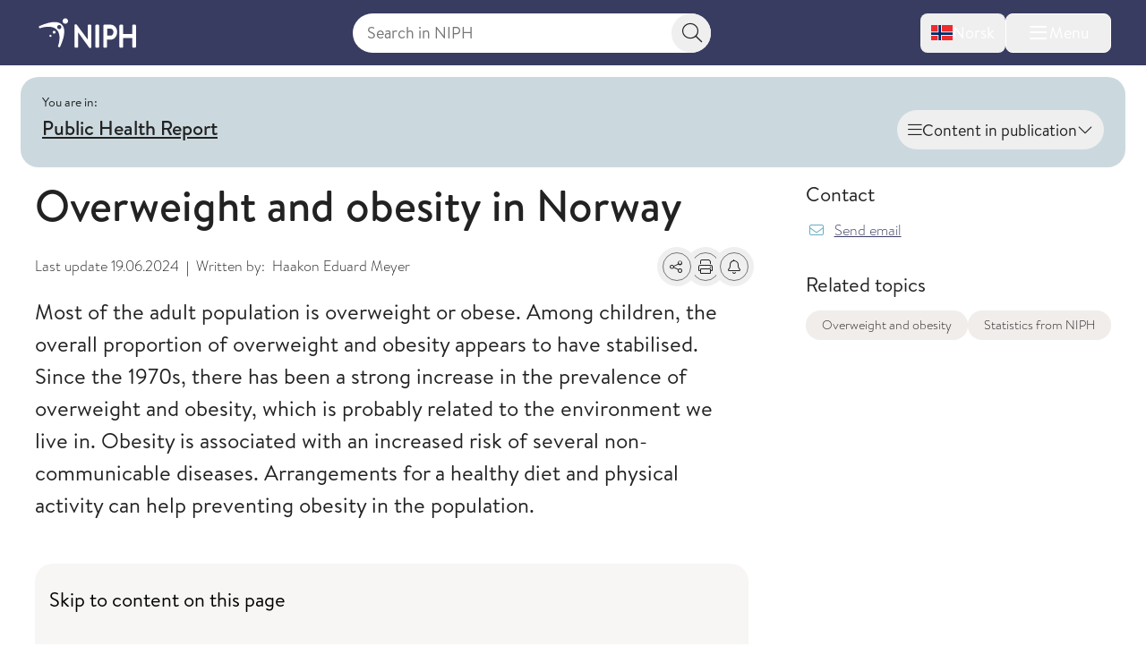

--- FILE ---
content_type: text/html; charset=utf-8
request_url: https://www.fhi.no/en/he/fr/hin/health-disease/overweight-and-obesity-in-norway---/
body_size: 33186
content:


<!DOCTYPE html>
<html lang="en">

<head>
    <title>Overweight and obesity in Norway - NIPH</title>
    <meta name="format-detection" content="telephone=no">
    <meta charset="UTF-8" />
    <meta name="viewport" content="width=device-width, initial-scale=1.0" />
    <!--- Standard favicon formats for modern and legacy browser support --->
<link rel="icon" type="image/x-icon" href="/favicon.ico" />
<link rel="icon" type="image/svg+xml" href="/favicon.svg" />
<link rel="icon" type="image/png" sizes="96x96" href="/favicon-96x96.png" />
<link rel="icon" type="image/png" sizes="32x32" href="/favicon-32x32.png" />
<link rel="icon" type="image/png" sizes="16x16" href="/favicon-16x16.png" />

<!--- Apple iOS support --->
<link rel="apple-touch-icon" sizes="180x180" href="/apple-touch-icon.png" />
<meta name="apple-mobile-web-app-title" content="FHI.no" />
<meta name="apple-mobile-web-app-capable" content="yes" />
<meta name="apple-mobile-web-app-status-bar-style" content="default" />

<!-- Chromium/legacy Android hint -->
<meta name="mobile-web-app-capable" content="yes" />

<!--- Web app manifest --->
<link rel="manifest" href="/site.webmanifest" />
<meta name="theme-color" content="#393c61" />
    <!-- Google Consent Mode -->
<script>
    window.dataLayer = window.dataLayer || [];
    function gtag() { dataLayer.push(arguments); }
        gtag('consent', 'default', {
            'ad_storage': 'denied',
            'ad_user_data': 'denied',
            'ad_personalization': 'denied',
            'analytics_storage': 'denied',
            'wait_for_update': 500
        });
        gtag('set', 'ads_data_redaction', true);
</script>
<!-- /End Google Consent Mode -->
<script id="CookieConsent" src="https://policy.app.cookieinformation.com/uc.js" data-culture="EN" type="text/javascript" data-gcm-version="2.0"></script>
<script nonce="d11ab5e4-dc0a-492c-b671-487e5baead0a">
!function(T,l,y){var S=T.location,k="script",D="instrumentationKey",C="ingestionendpoint",I="disableExceptionTracking",E="ai.device.",b="toLowerCase",w="crossOrigin",N="POST",e="appInsightsSDK",t=y.name||"appInsights";(y.name||T[e])&&(T[e]=t);var n=T[t]||function(d){var g=!1,f=!1,m={initialize:!0,queue:[],sv:"5",version:2,config:d};function v(e,t){var n={},a="Browser";return n[E+"id"]=a[b](),n[E+"type"]=a,n["ai.operation.name"]=S&&S.pathname||"_unknown_",n["ai.internal.sdkVersion"]="javascript:snippet_"+(m.sv||m.version),{time:function(){var e=new Date;function t(e){var t=""+e;return 1===t.length&&(t="0"+t),t}return e.getUTCFullYear()+"-"+t(1+e.getUTCMonth())+"-"+t(e.getUTCDate())+"T"+t(e.getUTCHours())+":"+t(e.getUTCMinutes())+":"+t(e.getUTCSeconds())+"."+((e.getUTCMilliseconds()/1e3).toFixed(3)+"").slice(2,5)+"Z"}(),iKey:e,name:"Microsoft.ApplicationInsights."+e.replace(/-/g,"")+"."+t,sampleRate:100,tags:n,data:{baseData:{ver:2}}}}var h=d.url||y.src;if(h){function a(e){var t,n,a,i,r,o,s,c,u,p,l;g=!0,m.queue=[],f||(f=!0,t=h,s=function(){var e={},t=d.connectionString;if(t)for(var n=t.split(";"),a=0;a<n.length;a++){var i=n[a].split("=");2===i.length&&(e[i[0][b]()]=i[1])}if(!e[C]){var r=e.endpointsuffix,o=r?e.location:null;e[C]="https://"+(o?o+".":"")+"dc."+(r||"services.visualstudio.com")}return e}(),c=s[D]||d[D]||"",u=s[C],p=u?u+"/v2/track":d.endpointUrl,(l=[]).push((n="SDK LOAD Failure: Failed to load Application Insights SDK script (See stack for details)",a=t,i=p,(o=(r=v(c,"Exception")).data).baseType="ExceptionData",o.baseData.exceptions=[{typeName:"SDKLoadFailed",message:n.replace(/\./g,"-"),hasFullStack:!1,stack:n+"\nSnippet failed to load ["+a+"] -- Telemetry is disabled\nHelp Link: https://go.microsoft.com/fwlink/?linkid=2128109\nHost: "+(S&&S.pathname||"_unknown_")+"\nEndpoint: "+i,parsedStack:[]}],r)),l.push(function(e,t,n,a){var i=v(c,"Message"),r=i.data;r.baseType="MessageData";var o=r.baseData;return o.message='AI (Internal): 99 message:"'+("SDK LOAD Failure: Failed to load Application Insights SDK script (See stack for details) ("+n+")").replace(/\"/g,"")+'"',o.properties={endpoint:a},i}(0,0,t,p)),function(e,t){if(JSON){var n=T.fetch;if(n&&!y.useXhr)n(t,{method:N,body:JSON.stringify(e),mode:"cors"});else if(XMLHttpRequest){var a=new XMLHttpRequest;a.open(N,t),a.setRequestHeader("Content-type","application/json"),a.send(JSON.stringify(e))}}}(l,p))}function i(e,t){f||setTimeout(function(){!t&&m.core||a()},500)}var e=function(){var n=l.createElement(k);n.src=h;var e=y[w];return!e&&""!==e||"undefined"==n[w]||(n[w]=e),n.onload=i,n.onerror=a,n.onreadystatechange=function(e,t){"loaded"!==n.readyState&&"complete"!==n.readyState||i(0,t)},n}();y.ld<0?l.getElementsByTagName("head")[0].appendChild(e):setTimeout(function(){l.getElementsByTagName(k)[0].parentNode.appendChild(e)},y.ld||0)}try{m.cookie=l.cookie}catch(p){}function t(e){for(;e.length;)!function(t){m[t]=function(){var e=arguments;g||m.queue.push(function(){m[t].apply(m,e)})}}(e.pop())}var n="track",r="TrackPage",o="TrackEvent";t([n+"Event",n+"PageView",n+"Exception",n+"Trace",n+"DependencyData",n+"Metric",n+"PageViewPerformance","start"+r,"stop"+r,"start"+o,"stop"+o,"addTelemetryInitializer","setAuthenticatedUserContext","clearAuthenticatedUserContext","flush"]),m.SeverityLevel={Verbose:0,Information:1,Warning:2,Error:3,Critical:4};var s=(d.extensionConfig||{}).ApplicationInsightsAnalytics||{};if(!0!==d[I]&&!0!==s[I]){var c="onerror";t(["_"+c]);var u=T[c];T[c]=function(e,t,n,a,i){var r=u&&u(e,t,n,a,i);return!0!==r&&m["_"+c]({message:e,url:t,lineNumber:n,columnNumber:a,error:i}),r},d.autoExceptionInstrumented=!0}return m}(y.cfg);function a(){y.onInit&&y.onInit(n)}(T[t]=n).queue&&0===n.queue.length?(n.queue.push(a),n.trackPageView({})):a()}(window,document,{src: "https://js.monitor.azure.com/scripts/b/ai.2.gbl.min.js", crossOrigin: "anonymous", cfg: { instrumentationKey:'73800f11-3bcd-4ccd-ae6b-58e6d1134cf3', disableCookiesUsage: false }});
</script>

    <link href="/assets/fhi/css/index.C1PEQL1h.css" rel="preload" as="style" />

    <link crossorigin="anonymous" href="/assets/fhi/js/index.C2qlonT8.js" rel="preload" as="script" />

    <link href="/assets/fhi/css/index.C1PEQL1h.css" rel="stylesheet" />

    
        <script type="application/ld+json">
            {
            "@context" : "https://schema.org",
            "@type" : "WebSite",
            "name" : "FHI.no",
            "alternateName" : "Folkehelseinstituttet",
            "url" : "https://www.fhi.no"
            }
        </script>
                <!-- Siteimprove | Run outside conditional consent logic -->
                <script async src = "https://siteimproveanalytics.com/js/siteanalyze_6003082.js"></script>
                <!-- End Siteimprove -->
                <!-- Matomo cookieless-->
                <script>
                    var _paq = window._paq = window._paq || [];
                    _paq.push(['forgetCookieConsentGiven']);
                    _paq.push(['requireCookieConsent']);
                    /* tracker methods like "setCustomDimension" should be called before "trackPageView" */
                    
                    _paq.push(['trackPageView']);
                    _paq.push(['enableLinkTracking']);
                    (function () {
                    var u = "https://folkehelse.matomo.cloud/";
                    _paq.push(['setTrackerUrl', u + 'matomo.php']);
                    _paq.push(['setSiteId', '1']);
                    var d = document, g = d.createElement('script'), s = d.getElementsByTagName('script')[0];
                    g.async = true; g.src = '//cdn.matomo.cloud/folkehelse.matomo.cloud/matomo.js'; s.parentNode.insertBefore(g, s);
                    })();
                </script>
                <!-- End Matomo Code -->
    


<meta property="og:title" content="Overweight and obesity in Norway" />
<meta property="og:description" content="Most of the adult population is overweight or obese. Among children, the overall proportion of overweight and obesity appears to have stabilised. Since the 1970s, there has been a strong increase in the prevalence of overweight and obesity, which is probably related to " />
<meta property="og:site_name" content="Norwegian Institute of Public Health" />
<meta property="og:url" content='https://www.fhi.no/en/he/fr/hin/health-disease/overweight-and-obesity-in-norway---/' />
<meta property="og:image" content="?preset=mainbodywidth&maxwidth=970&width=970" />
<meta property="og:updated_time" content="2024-06-19T07:27:34.0000000Z" />
<meta property="fb:admins" content="598201156" />
<meta name="description" content="Most of the adult population is overweight or obese. Among children, the overall proportion of overweight and obesity appears to have stabilised. Since the 1970s, there has been a strong increase in the prevalence of overweight and obesity, which is probably related to " />
<meta name="pageID" content="21572" />

    <meta name="last edited" content="2024-06-19" />


    <link href="https://www.fhi.no/en/he/fr/hin/health-disease/overweight-and-obesity-in-norway---/" rel="canonical" />
</head>

<body id="go-to-top">
<nav class="skip-to-main-content" role="navigation" aria-labelledby="skip-to-main">
    <a id="skip-to-main" href="#main" data-skip-focus="true">
        Skip to main content
    </a>
</nav>
<div id="app" v-cloak>
    


<fhi-header-main :is-front-page="false" :is-search-page="false"
                 :menu-links='null'
                 :menu-items='[
  {
    "childItems": [
      {
        "childItems": [],
        "isSelected": false,
        "isTransportPage": false,
        "name": "Childhood Immunisation Programme",
        "url": "/en/va/childhood-immunisation-programme/",
        "id": 45329
      },
      {
        "childItems": [],
        "isSelected": false,
        "isTransportPage": false,
        "name": "Vaccines for adults",
        "url": "/en/va/vaccines-for-adults/",
        "id": 88167
      },
      {
        "childItems": [],
        "isSelected": false,
        "isTransportPage": false,
        "name": "Travel advice and travel vaccines",
        "url": "/en/in/travel/",
        "id": 196638
      },
      {
        "childItems": [],
        "isSelected": false,
        "isTransportPage": false,
        "name": "Norwegian Immunisation Registry SYSVAK",
        "url": "/en/va/norwegian-immunisation-registry-sysvak/",
        "id": 47269
      },
      {
        "childItems": [
          {
            "isSelected": false,
            "isTransportPage": false,
            "name": "National surveillance of HPV vaccination programme",
            "url": "/en/va/studies/hpv-follow-up/",
            "id": 47280
          }
        ],
        "isSelected": false,
        "isTransportPage": true,
        "name": "Studies",
        "url": "/en/va/studies/",
        "id": 142425
      }
    ],
    "isSelected": false,
    "isTransportPage": true,
    "name": "Vaccine and vaccination",
    "url": "/en/va/",
    "id": 142349
  },
  {
    "childItems": [
      {
        "childItems": [],
        "isSelected": false,
        "isTransportPage": false,
        "name": "Infectious disease control in childcare and school",
        "url": "/en/in/childcare-and-school/",
        "id": 45404
      },
      {
        "childItems": [],
        "isSelected": false,
        "isTransportPage": false,
        "name": "Refugee and asylum-seeker health",
        "url": "/en/in/asylum-seeker-health/",
        "id": 45314
      },
      {
        "childItems": [],
        "isSelected": false,
        "isTransportPage": false,
        "name": "Travel health advice",
        "url": "/en/in/travel/",
        "id": 45293
      },
      {
        "childItems": [],
        "isSelected": false,
        "isTransportPage": false,
        "name": "Antimicrobial resistance",
        "url": "/en/in/antimicrobial/",
        "id": 45311
      },
      {
        "childItems": [],
        "isSelected": false,
        "isTransportPage": false,
        "name": "Infection from food, water and animals",
        "url": "/en/in/smitte-fra-mat-vann-og-dyr/",
        "id": 45305
      },
      {
        "childItems": [],
        "isSelected": false,
        "isTransportPage": false,
        "name": "Drinking water",
        "url": "/en/in/drinking-water/",
        "id": 45431
      },
      {
        "childItems": [
          {
            "isSelected": false,
            "isTransportPage": false,
            "name": "Norwegian Surveillance System for Antimicrobial Drug Resistance (NORM)",
            "url": "/en/in/surveillance/norm/",
            "id": 49038
          },
          {
            "isSelected": false,
            "isTransportPage": false,
            "name": "Wastewater surveillance of infectious diseases",
            "url": "/en/in/surveillance/wastewater-surveillance-of-infectious-diseases/",
            "id": 112014
          },
          {
            "isSelected": false,
            "isTransportPage": false,
            "name": "Norwegian Surveillance System for Antiviral Resistance  (RAVN)",
            "url": "/en/in/surveillance/norwegian-surveillance-system-for-virus-resistance-ravn/",
            "id": 47263
          },
          {
            "isSelected": false,
            "isTransportPage": false,
            "name": "NORSURV",
            "url": "/en/in/surveillance/norsurv/",
            "id": 259860
          }
        ],
        "isSelected": false,
        "isTransportPage": true,
        "name": "Surveillance",
        "url": "/en/in/surveillance/",
        "id": 142430
      },
      {
        "childItems": [],
        "isSelected": false,
        "isTransportPage": false,
        "name": "Centre for antimicrobial resistance",
        "url": "/en/in/centre-for-antimicrobial-resistance/",
        "id": 73805
      },
      {
        "childItems": [],
        "isSelected": false,
        "isTransportPage": false,
        "name": "The air purifier study",
        "url": "/en/in/the-air-purifier-study/",
        "id": 114489
      }
    ],
    "isSelected": false,
    "isTransportPage": true,
    "name": "Infection control and prevention",
    "url": "/en/in/",
    "id": 142353
  },
  {
    "childItems": [
      {
        "childItems": [],
        "isSelected": false,
        "isTransportPage": false,
        "name": "Social inequalities in health",
        "url": "/en/he/social-inequalities-in-health/",
        "id": 45537
      },
      {
        "childItems": [],
        "isSelected": false,
        "isTransportPage": false,
        "name": "Migration health",
        "url": "/en/he/migration-health/",
        "id": 73426
      },
      {
        "childItems": [],
        "isSelected": false,
        "isTransportPage": false,
        "name": "Drug consumption",
        "url": "/en/he/drug/",
        "id": 45511
      },
      {
        "childItems": [],
        "isSelected": false,
        "isTransportPage": false,
        "name": "Centre for Evaluation of Public Health Measures",
        "url": "/en/he/centre-for-evaluation-of-public-health-measures/",
        "id": 80434
      },
      {
        "childItems": [],
        "isSelected": false,
        "isTransportPage": false,
        "name": "Centre for Disease Burden",
        "url": "/en/he/senter-for-sykdomsbyrde/",
        "id": 67767
      }
    ],
    "isSelected": false,
    "isTransportPage": true,
    "name": "Health in Norway",
    "url": "/en/he/",
    "id": 142357
  },
  {
    "childItems": [
      {
        "childItems": [
          {
            "isSelected": false,
            "isTransportPage": false,
            "name": "Coronavirus disease",
            "url": "/en/id/corona/coronavirus/",
            "id": 45271
          },
          {
            "isSelected": false,
            "isTransportPage": true,
            "name": "Studies",
            "url": "/en/id/corona/studies/",
            "id": 142446
          }
        ],
        "isSelected": false,
        "isTransportPage": true,
        "name": "Coronavirus",
        "url": "/en/id/corona/",
        "id": 142438
      },
      {
        "childItems": [
          {
            "isSelected": false,
            "isTransportPage": false,
            "name": "Seasonal influenza",
            "url": "/en/id/influenza/seasonal-influenza/",
            "id": 48287
          },
          {
            "isSelected": false,
            "isTransportPage": false,
            "name": "Avian influenza",
            "url": "/en/id/influenza/fugleinfluensa/",
            "id": 49296
          }
        ],
        "isSelected": false,
        "isTransportPage": true,
        "name": "Influenza",
        "url": "/en/id/influenza/",
        "id": 142450
      },
      {
        "childItems": [],
        "isSelected": false,
        "isTransportPage": false,
        "name": "Mpox",
        "url": "/en/id/mpox/",
        "id": 112181
      },
      {
        "childItems": [],
        "isSelected": false,
        "isTransportPage": false,
        "name": "Sexual health",
        "url": "/en/id/sex-and-health/",
        "id": 45296
      },
      {
        "childItems": [],
        "isSelected": false,
        "isTransportPage": false,
        "name": "Tuberculosis",
        "url": "/en/id/TB/",
        "id": 45277
      },
      {
        "childItems": [],
        "isSelected": false,
        "isTransportPage": false,
        "name": "Meningococcal disease",
        "url": "/en/id/meningococcal-disease/",
        "id": 45283
      },
      {
        "childItems": [
          {
            "isSelected": false,
            "isTransportPage": false,
            "name": "NorFlu",
            "url": "/en/id/studies/norflu/",
            "id": 47283
          },
          {
            "isSelected": false,
            "isTransportPage": false,
            "name": "Respiratory infections among children and adolescents in Norway",
            "url": "/en/id/studies/luftveisinfeksjoner-hos-barn-og-unge-i-norge/",
            "id": 67025
          }
        ],
        "isSelected": false,
        "isTransportPage": true,
        "name": "Studies",
        "url": "/en/id/studies/",
        "id": 142466
      },
      {
        "childItems": [],
        "isSelected": false,
        "isTransportPage": false,
        "name": "The Nordic Pandemic Preparedness Modelling Network (NPPMN)",
        "url": "/en/id/the-nordic-pandemic-preparedness-modelling-network/",
        "id": 320061
      }
    ],
    "isSelected": false,
    "isTransportPage": true,
    "name": "Infectious diseases",
    "url": "/en/id/",
    "id": 142361
  },
  {
    "childItems": [
      {
        "childItems": [],
        "isSelected": false,
        "isTransportPage": false,
        "name": "Cancer",
        "url": "/en/nc/cancer/",
        "id": 45389
      },
      {
        "childItems": [],
        "isSelected": false,
        "isTransportPage": false,
        "name": "Cardiovascular diseases",
        "url": "/en/nc/cardiovascular-diseases/",
        "id": 45353
      },
      {
        "childItems": [],
        "isSelected": false,
        "isTransportPage": false,
        "name": "Dementia",
        "url": "/en/nc/dementia/",
        "id": 63879
      },
      {
        "childItems": [],
        "isSelected": false,
        "isTransportPage": false,
        "name": "Diabetes",
        "url": "/en/nc/diabetes/",
        "id": 45395
      },
      {
        "childItems": [],
        "isSelected": false,
        "isTransportPage": false,
        "name": "Osteoporosis and fractures",
        "url": "/en/nc/osteoporosis-and-fractures/",
        "id": 45383
      },
      {
        "childItems": [],
        "isSelected": false,
        "isTransportPage": false,
        "name": "Asthma and allergy",
        "url": "/en/nc/asthma-and-allergy/",
        "id": 45398
      },
      {
        "childItems": [],
        "isSelected": false,
        "isTransportPage": false,
        "name": "Injuries",
        "url": "/en/nc/injuries-and-accidents/",
        "id": 45552
      },
      {
        "childItems": [],
        "isSelected": false,
        "isTransportPage": false,
        "name": "Pain",
        "url": "/en/nc/pain/",
        "id": 45392
      },
      {
        "childItems": [],
        "isSelected": false,
        "isTransportPage": false,
        "name": "Indicators for Non-Communicable Diseases (NCD)",
        "url": "/en/nc/Indicators-for-NCD/",
        "id": 71517
      },
      {
        "childItems": [],
        "isSelected": false,
        "isTransportPage": false,
        "name": "Global Non-communicable Diseases",
        "url": "/en/globalhealth/global-non-communicable-diseases/",
        "id": 279736
      },
      {
        "childItems": [],
        "isSelected": false,
        "isTransportPage": false,
        "name": "Norwegian Cardiovascular Disease Registry",
        "url": "/en/nc/cardiovascular-disease-registry/",
        "id": 47251
      }
    ],
    "isSelected": false,
    "isTransportPage": true,
    "name": "Non-communicable diseases and injuries",
    "url": "/en/nc/",
    "id": 142365
  },
  {
    "childItems": [
      {
        "childItems": [],
        "isSelected": false,
        "isTransportPage": false,
        "name": "The Association of Nordic Cancer Registries (ANCR)",
        "url": "/en/cancer/ancr/",
        "id": 310715
      },
      {
        "childItems": [
          {
            "isSelected": false,
            "isTransportPage": false,
            "name": "CervicalScreen Norway",
            "url": "/en/cancer/screening/servicalscreen/",
            "id": 310732
          },
          {
            "isSelected": false,
            "isTransportPage": false,
            "name": "BreastScreen Norway",
            "url": "/en/cancer/screening/breastscreen/",
            "id": 310784
          },
          {
            "isSelected": false,
            "isTransportPage": false,
            "name": "ColorectalScreen Norway",
            "url": "/en/cancer/screening/colorectalscreen/",
            "id": 310831
          }
        ],
        "isSelected": false,
        "isTransportPage": true,
        "name": "Cancer screening",
        "url": "/en/cancer/screening/",
        "id": 310729
      },
      {
        "childItems": [],
        "isSelected": false,
        "isTransportPage": false,
        "name": "Reporting - KREMT",
        "url": "/en/cancer/reporting/",
        "id": 310892
      },
      {
        "childItems": [],
        "isSelected": false,
        "isTransportPage": false,
        "name": "Cancer data and statistics",
        "url": "/en/cancer/data-and-statistics/",
        "id": 310902
      },
      {
        "childItems": [],
        "isSelected": false,
        "isTransportPage": false,
        "name": "Key figures for cancer",
        "url": "/en/cancer/key-figures/",
        "id": 310913
      },
      {
        "childItems": [],
        "isSelected": false,
        "isTransportPage": false,
        "name": "Cancer research",
        "url": "/en/cancer/research/",
        "id": 310937
      },
      {
        "childItems": [],
        "isSelected": false,
        "isTransportPage": false,
        "name": "Janus Serum Bank",
        "url": "/en/cancer/janus-serumbank/",
        "id": 310965
      },
      {
        "childItems": [],
        "isSelected": false,
        "isTransportPage": false,
        "name": "Population surveys on cancer, health and quality of life",
        "url": "/en/cancer/quality-of-life/",
        "id": 310977
      },
      {
        "childItems": [],
        "isSelected": false,
        "isTransportPage": false,
        "name": "Clinical registries",
        "url": "/en/cancer/clinical-registries/",
        "id": 310993
      },
      {
        "childItems": [],
        "isSelected": false,
        "isTransportPage": false,
        "name": "Cancer prevention",
        "url": "/en/cancer/Cancer-prevention/",
        "id": 311139
      },
      {
        "childItems": [
          {
            "isSelected": false,
            "isTransportPage": false,
            "name": "Cancer Among Norwegian Offshore Workers",
            "url": "/en/cancer/studies/cancer-among-offshoreworkers/",
            "id": 311153
          },
          {
            "isSelected": false,
            "isTransportPage": false,
            "name": "The LTFU Studies",
            "url": "/en/cancer/studies/ltfu/",
            "id": 311147
          }
        ],
        "isSelected": false,
        "isTransportPage": true,
        "name": "Studies",
        "url": "/en/cancer/studies/",
        "id": 311144
      },
      {
        "childItems": [],
        "isSelected": false,
        "isTransportPage": false,
        "name": "Cancer Registry of Norway",
        "url": "/en/cancer/cancer-registry-norway/",
        "id": 311071
      }
    ],
    "isSelected": false,
    "isTransportPage": true,
    "name": "Cancer / Cancer Registry of Norway",
    "url": "/en/cancer/",
    "id": 310712
  },
  {
    "childItems": [
      {
        "childItems": [],
        "isSelected": false,
        "isTransportPage": false,
        "name": "Anxiety, depression and other mental health disorders",
        "url": "/en/me/angstdepresjon-og-andre-psykiske-plager-og-lidelser/",
        "id": 45371
      },
      {
        "childItems": [],
        "isSelected": false,
        "isTransportPage": false,
        "name": "Mental health in children and adolescents",
        "url": "/en/me/developmental-disorders-among-children/",
        "id": 47667
      },
      {
        "childItems": [],
        "isSelected": false,
        "isTransportPage": false,
        "name": "Suicide and suicide prevention",
        "url": "/en/me/selvmord-og-selvmordsforebygging/",
        "id": 45368
      },
      {
        "childItems": [
          {
            "isSelected": false,
            "isTransportPage": false,
            "name": "ADHD Study",
            "url": "/en/me/studies/adhd-study/",
            "id": 47180
          },
          {
            "isSelected": false,
            "isTransportPage": false,
            "name": "Autism Study",
            "url": "/en/me/studies/autism-study/",
            "id": 47155
          }
        ],
        "isSelected": false,
        "isTransportPage": true,
        "name": "Studies",
        "url": "/en/me/studies/",
        "id": 142482
      },
      {
        "childItems": [],
        "isSelected": false,
        "isTransportPage": false,
        "name": "PsychGen Centre for Genetic Epidemiology and Mental Health",
        "url": "/en/me/the-psychgen-centre-for-genetic-epidemiology-and-mental-health/",
        "id": 112700
      }
    ],
    "isSelected": false,
    "isTransportPage": true,
    "name": "Mental health and quality of life",
    "url": "/en/me/",
    "id": 142369
  },
  {
    "childItems": [
      {
        "childItems": [],
        "isSelected": false,
        "isTransportPage": false,
        "name": "Diet and nutrition",
        "url": "/en/li/diet-and-nutrition/",
        "id": 45437
      },
      {
        "childItems": [],
        "isSelected": false,
        "isTransportPage": false,
        "name": "Overweight and obesity",
        "url": "/en/li/overweight-and-obesity/",
        "id": 45347
      },
      {
        "childItems": [],
        "isSelected": false,
        "isTransportPage": false,
        "name": "Physical activity",
        "url": "/en/li/physical-activity/",
        "id": 45428
      },
      {
        "childItems": [],
        "isSelected": false,
        "isTransportPage": false,
        "name": "Sleep and sleep disorders",
        "url": "/en/li/sleep-and-sleep-disorders/",
        "id": 45380
      },
      {
        "childItems": [],
        "isSelected": false,
        "isTransportPage": false,
        "name": "Alcohol",
        "url": "/en/li/alcohol/",
        "id": 45469
      },
      {
        "childItems": [],
        "isSelected": false,
        "isTransportPage": false,
        "name": "Smoking and tobacco",
        "url": "/en/li/smoking-tobacco/",
        "id": 45443
      },
      {
        "childItems": [],
        "isSelected": false,
        "isTransportPage": false,
        "name": "Drugs and addiction",
        "url": "/en/li/drugs-and-addiction/",
        "id": 45525
      },
      {
        "childItems": [
          {
            "isSelected": false,
            "isTransportPage": false,
            "name": "CO-CREATE",
            "url": "/en/li/studies/co-create/",
            "id": 197853
          },
          {
            "isSelected": false,
            "isTransportPage": false,
            "name": "Interlaboratory Comparison of Persistent Organic Pollutants in food (ILC POPs)",
            "url": "/en/li/studies/ilc-pop/",
            "id": 48727
          }
        ],
        "isSelected": false,
        "isTransportPage": true,
        "name": "Studies",
        "url": "/en/li/studies/",
        "id": 142486
      },
      {
        "childItems": [],
        "isSelected": false,
        "isTransportPage": false,
        "name": "Centre for Sustainable Diets",
        "url": "/en/li/centre-for-sustainable-diets/",
        "id": 114252
      }
    ],
    "isSelected": false,
    "isTransportPage": true,
    "name": "Lifestyle, diet and nutrition",
    "url": "/en/li/",
    "id": 142373
  },
  {
    "childItems": [
      {
        "childItems": [],
        "isSelected": false,
        "isTransportPage": false,
        "name": "Health during birth and pregnancy",
        "url": "/en/ch/health-pregnancy-birth/",
        "id": 47674
      },
      {
        "childItems": [],
        "isSelected": false,
        "isTransportPage": false,
        "name": "Childhood and health promotion measures",
        "url": "/en/ch/childhood-health-promotion-measures/",
        "id": 46735
      },
      {
        "childItems": [],
        "isSelected": false,
        "isTransportPage": false,
        "name": "Elderly health",
        "url": "/en/ch/elderly-health/",
        "id": 45540
      },
      {
        "childItems": [],
        "isSelected": false,
        "isTransportPage": false,
        "name": "Causes of death \u0026 Life expectancy",
        "url": "/en/ch/cause-of-death-and-life-expectancy/",
        "id": 45520
      },
      {
        "childItems": [],
        "isSelected": false,
        "isTransportPage": false,
        "name": "Medical Birth Registry of Norway",
        "url": "/en/ch/medical-birth-registry-of-norway/",
        "id": 47254
      },
      {
        "childItems": [],
        "isSelected": false,
        "isTransportPage": false,
        "name": "Norwegian Abortion Registry (Registry of Pregnancy Termination)",
        "url": "/en/ch/registry-of-pregnancy-termination/",
        "id": 47245
      },
      {
        "childItems": [],
        "isSelected": false,
        "isTransportPage": false,
        "name": "Norwegian Cause of Death Registry",
        "url": "/en/ch/cause-of-death-registry/",
        "id": 47248
      },
      {
        "childItems": [],
        "isSelected": false,
        "isTransportPage": false,
        "name": "Centre for Fertility and Health",
        "url": "/en/ch/Centre-for-fertility-and-health/",
        "id": 66750
      },
      {
        "childItems": [
          {
            "isSelected": false,
            "isTransportPage": false,
            "name": "International Childhood Cancer Cohort Consortium (I4C)",
            "url": "/en/ch/studies/i4c/",
            "id": 333066
          },
          {
            "isSelected": false,
            "isTransportPage": false,
            "name": "Language and Learning Study",
            "url": "/en/ch/studies/language-and-learning-study/",
            "id": 47285
          },
          {
            "isSelected": false,
            "isTransportPage": false,
            "name": "Language-8 Study",
            "url": "/en/ch/studies/language-8-study/",
            "id": 47950
          },
          {
            "isSelected": false,
            "isTransportPage": false,
            "name": "Norwegian Microbiota Study (NoMIC)",
            "url": "/en/ch/studies/nomic/",
            "id": 47282
          },
          {
            "isSelected": false,
            "isTransportPage": false,
            "name": "Norwegian Mother, Father and Child Cohort Study (MoBa)",
            "url": "/en/ch/studies/moba/",
            "id": 45258
          },
          {
            "isSelected": false,
            "isTransportPage": false,
            "name": "The Dynamics of Family Conflict Study",
            "url": "/en/ch/studies/the-dynamics-of-family-conflict-study/",
            "id": 47277
          },
          {
            "isSelected": false,
            "isTransportPage": false,
            "name": "Youth, Culture and Competence (UngKul Study)",
            "url": "/en/ch/studies/ungkul/",
            "id": 47163
          }
        ],
        "isSelected": false,
        "isTransportPage": true,
        "name": "Studies",
        "url": "/en/ch/studies/",
        "id": 142490
      }
    ],
    "isSelected": false,
    "isTransportPage": true,
    "name": "Childhood and life course",
    "url": "/en/ch/",
    "id": 142377
  },
  {
    "childItems": [
      {
        "childItems": [],
        "isSelected": false,
        "isTransportPage": false,
        "name": "Air pollution",
        "url": "/en/cl/air-pollution/",
        "id": 45496
      },
      {
        "childItems": [],
        "isSelected": false,
        "isTransportPage": false,
        "name": "Cosmetic allergy",
        "url": "/en/cl/cosmetic-allergy/",
        "id": 45440
      },
      {
        "childItems": [],
        "isSelected": false,
        "isTransportPage": false,
        "name": "Environmental contaminants",
        "url": "/en/cl/environmental-contaminants/",
        "id": 45502
      },
      {
        "childItems": [
          {
            "isSelected": false,
            "isTransportPage": false,
            "name": "MIDIA",
            "url": "/en/cl/studies/midia/",
            "id": 47281
          },
          {
            "isSelected": false,
            "isTransportPage": false,
            "name": "Norwegian Environmental Biobank",
            "url": "/en/cl/studies/norwegian-environmental-biobank/",
            "id": 49278
          },
          {
            "isSelected": false,
            "isTransportPage": false,
            "name": "MoBaTooth biobank for primary teeth",
            "url": "/en/cl/studies/mobatooth-biobank/",
            "id": 107171
          },
          {
            "isSelected": false,
            "isTransportPage": false,
            "name": "NeuroTox",
            "url": "/en/cl/studies/neurotox/",
            "id": 71893
          },
          {
            "isSelected": false,
            "isTransportPage": false,
            "name": "PARC (Partnership for the Assessment of the Risk from Chemicals)",
            "url": "/en/cl/studies/parc-partnership-for-the-assessment-of-the-risk-from-chemicals/",
            "id": 156080
          },
          {
            "isSelected": false,
            "isTransportPage": false,
            "name": "ULTRHAS",
            "url": "/en/cl/studies/ultrhas/",
            "id": 107304
          }
        ],
        "isSelected": false,
        "isTransportPage": true,
        "name": "Studies",
        "url": "/en/cl/studies/",
        "id": 142494
      }
    ],
    "isSelected": false,
    "isTransportPage": true,
    "name": "Climate and environment",
    "url": "/en/cl/",
    "id": 142381
  },
  {
    "childItems": [
      {
        "childItems": [],
        "isSelected": false,
        "isTransportPage": false,
        "name": "Ticks and tick-borne diseases",
        "url": "/en/pe/ticks-and-tick-borne-diseases/",
        "id": 45478
      },
      {
        "childItems": [],
        "isSelected": false,
        "isTransportPage": false,
        "name": "Insects",
        "url": "/en/pe/insects/",
        "id": 45484
      },
      {
        "childItems": [],
        "isSelected": false,
        "isTransportPage": false,
        "name": "Pest control guidance",
        "url": "/en/pe/skadedyrveilederen/",
        "id": 47350
      }
    ],
    "isSelected": false,
    "isTransportPage": true,
    "name": "Insects and pests",
    "url": "/en/pe/",
    "id": 142385
  },
  {
    "childItems": [
      {
        "childItems": [],
        "isSelected": false,
        "isTransportPage": false,
        "name": "Norwegian Surveillance System for Communicable Diseases (MSIS)",
        "url": "/en/ou/msis/",
        "id": 47257
      }
    ],
    "isSelected": false,
    "isTransportPage": true,
    "name": "Outbreaks and notification",
    "url": "/en/ou/",
    "id": 142389
  },
  {
    "childItems": [
      {
        "childItems": [],
        "isSelected": false,
        "isTransportPage": false,
        "name": "User experiences",
        "url": "/en/kn/user-experiences/",
        "id": 54562
      },
      {
        "childItems": [],
        "isSelected": false,
        "isTransportPage": false,
        "name": "Knowledge and Decision Support",
        "url": "/en/kn/knowledge-decision-support/",
        "id": 45567
      },
      {
        "childItems": [],
        "isSelected": false,
        "isTransportPage": false,
        "name": "CEIR – Centre for Epidemic Interventions Research",
        "url": "/en/kn/ceir/",
        "id": 105072
      },
      {
        "childItems": [],
        "isSelected": false,
        "isTransportPage": false,
        "name": "Department of Child and Adolescent Health Promotion Services (NASKO)",
        "url": "/en/kn/department-of-child-and-adolescent-health-promotion-services/",
        "id": 158211
      },
      {
        "childItems": [
          {
            "isSelected": false,
            "isTransportPage": false,
            "name": "Research and analysis of patient experiences with general practitioners, 2021-2025",
            "url": "/en/kn/studies/research-and-analysis-of-patient-experiences-with-general-practitioners-2021-2025/",
            "id": 153213
          },
          {
            "isSelected": false,
            "isTransportPage": false,
            "name": "Strengthening the Patient Voice in Healthcare Service Evaluation",
            "url": "/en/kn/studies/strengthening-the-patient-voice-in-healthcare-service-evaluation/",
            "id": 156663
          },
          {
            "isSelected": false,
            "isTransportPage": false,
            "name": "The Choir Study",
            "url": "/en/kn/studies/korstudien/",
            "id": 334086
          }
        ],
        "isSelected": false,
        "isTransportPage": true,
        "name": "Studies",
        "url": "/en/kn/studies/",
        "id": 155948
      }
    ],
    "isSelected": false,
    "isTransportPage": true,
    "name": "Knowledge, quality and learning",
    "url": "/en/kn/",
    "id": 142393
  },
  {
    "childItems": [
      {
        "childItems": [],
        "isSelected": false,
        "isTransportPage": false,
        "name": "Biobank at NIPH",
        "url": "/en/hd/biobanks/",
        "id": 45508
      },
      {
        "childItems": [],
        "isSelected": false,
        "isTransportPage": false,
        "name": "Access to data",
        "url": "/en/hd/access-to-data/",
        "id": 45588
      },
      {
        "childItems": [],
        "isSelected": false,
        "isTransportPage": false,
        "name": "Laboratory analysis",
        "url": "/en/hd/laboratory-analysis/",
        "id": 45308
      },
      {
        "childItems": [],
        "isSelected": false,
        "isTransportPage": false,
        "name": "Statistic banks",
        "url": "/en/hd/statistikkbanker/",
        "id": 289560
      },
      {
        "childItems": [],
        "isSelected": false,
        "isTransportPage": false,
        "name": "The NIPH mass cytometry platform (CyTOF®)",
        "url": "/en/hd/the-niph-mass-cytometry-platform-cytof/",
        "id": 94724
      }
    ],
    "isSelected": false,
    "isTransportPage": true,
    "name": "Health data, data access and services",
    "url": "/en/hd/",
    "id": 142397
  },
  {
    "childItems": [
      {
        "childItems": [],
        "isSelected": false,
        "isTransportPage": false,
        "name": "Statistics from NIPH",
        "url": "/en/fi/statistics-from-niph/",
        "id": 45534
      }
    ],
    "isSelected": false,
    "isTransportPage": true,
    "name": "Figures and statistics",
    "url": "/en/fi/",
    "id": 142401
  },
  {
    "childItems": [
      {
        "childItems": [],
        "isSelected": false,
        "isTransportPage": false,
        "name": "The Norwegian Counties Public Health Survey",
        "url": "/en/hs/norwegian-counties-public-health-survey/",
        "id": 86538
      },
      {
        "childItems": [],
        "isSelected": false,
        "isTransportPage": false,
        "name": "The Norwegian Public Health Survey",
        "url": "/en/hs/Norwegian-Public-Health-Survey/",
        "id": 95263
      },
      {
        "childItems": [],
        "isSelected": false,
        "isTransportPage": false,
        "name": "Cohort of Norway (CONOR)",
        "url": "/en/hs/conor/",
        "id": 47272
      },
      {
        "childItems": [],
        "isSelected": false,
        "isTransportPage": false,
        "name": "Norwegian Mother, Father and Child Cohort Study (MoBa)",
        "url": "/en/ch/studies/moba/",
        "id": 162098
      },
      {
        "childItems": [],
        "isSelected": false,
        "isTransportPage": false,
        "name": "Norwegian Twin Registry",
        "url": "/en/hs/norwegian-twin-registry/",
        "id": 47171
      }
    ],
    "isSelected": false,
    "isTransportPage": true,
    "name": "Health surveys and studies",
    "url": "/en/hs/",
    "id": 142405
  },
  {
    "childItems": [
      {
        "childItems": [],
        "isSelected": false,
        "isTransportPage": false,
        "name": "Countries and Key Partners",
        "url": "/en/globalhealth/countries-and-key-partners/",
        "id": 323928
      },
      {
        "childItems": [],
        "isSelected": false,
        "isTransportPage": false,
        "name": "Building Stronger Institutions",
        "url": "/en/globalhealth/global-health/",
        "id": 47622
      },
      {
        "childItems": [],
        "isSelected": false,
        "isTransportPage": false,
        "name": "Global Digital Health for Maternal and Child Health",
        "url": "/en/globalhealth/global-digital-health-for-maternal-and-child-health/",
        "id": 47561
      },
      {
        "childItems": [],
        "isSelected": false,
        "isTransportPage": false,
        "name": "Global Infectious Diseases",
        "url": "/en/globalhealth/global-infectious-diseases/",
        "id": 71678
      },
      {
        "childItems": [],
        "isSelected": false,
        "isTransportPage": false,
        "name": "Global Non-Communicable Diseases and Mental Health",
        "url": "/en/globalhealth/global-non-communicable-diseases/",
        "id": 95563
      },
      {
        "childItems": [],
        "isSelected": false,
        "isTransportPage": false,
        "name": "Global Evidence-Informed Decision Making (Evidence to Decisions)",
        "url": "/en/globalhealth/evidence-to-decisions/",
        "id": 96143
      },
      {
        "childItems": [],
        "isSelected": false,
        "isTransportPage": false,
        "name": "Global Climate and Health",
        "url": "/en/globalhealth/climate-and-health/",
        "id": 320210
      }
    ],
    "isSelected": false,
    "isTransportPage": true,
    "name": "Global health",
    "url": "/en/globalhealth/",
    "id": 142409
  },
  {
    "childItems": [
      {
        "childItems": [],
        "isSelected": false,
        "isTransportPage": false,
        "name": "About the Norwegian Institute of Public Health",
        "url": "/en/ab/niph/",
        "id": 45705
      },
      {
        "childItems": [],
        "isSelected": false,
        "isTransportPage": false,
        "name": "Divisions and departments",
        "url": "/en/ab/departments-and-centres/",
        "id": 45702
      },
      {
        "childItems": [],
        "isSelected": false,
        "isTransportPage": false,
        "name": "Research centres at NIPH",
        "url": "/en/ab/research-centres/",
        "id": 142515
      },
      {
        "childItems": [],
        "isSelected": false,
        "isTransportPage": false,
        "name": "Strategy 2024-2027",
        "url": "/en/ab/strategi-2024-2027/",
        "id": 87875
      },
      {
        "childItems": [],
        "isSelected": false,
        "isTransportPage": false,
        "name": "NIPH meetings and conferences",
        "url": "/en/ab/conferences/",
        "id": 73436
      },
      {
        "childItems": [],
        "isSelected": false,
        "isTransportPage": false,
        "name": "Press centre",
        "url": "/en/ab/press-centre/",
        "id": 45711
      },
      {
        "childItems": [],
        "isSelected": false,
        "isTransportPage": false,
        "name": "About this website",
        "url": "/en/ab/about-this-website/",
        "id": 45714
      },
      {
        "childItems": [],
        "isSelected": false,
        "isTransportPage": false,
        "name": "Evalmed Health Evaluation 2023-2024",
        "url": "/en/ab/evalmedhelse-2023-2024/",
        "id": 192940
      }
    ],
    "isSelected": false,
    "isTransportPage": true,
    "name": "About NIPH",
    "url": "/en/ab/",
    "id": 142413
  }
]'
                 :translations='{
  "startPage": "Norsk startside",
  "switchLanguage": "Les på norsk",
  "notAvailable": "Ikke tilgjengelig på norsk",
  "changeLanguage": "",
  "changeLanguageNo": "",
  "english": "English",
  "norwegian": "Norsk",
  "searchButton": "\n          Search button\n        ",
  "menuButton": "Menu",
  "searchText": "Search in NIPH",
  "searchLabel": "Search in NIPH",
  "searchTextCondensed": "Search"
}'
                 :language-model='{
  "isEnglish": true,
  "isMasterLanguage": false,
  "otherLanguage": "no",
  "englishAvailable": true,
  "norwegianAvailable": true,
  "currentPageUrl": "/he/fr/folkehelserapporten/ikke-smittsomme/overvekt-og-fedme/",
  "startPageUrl": "/"
}'
>
    <template #site-warning>
        
    </template>
</fhi-header-main>
    <main id="main" tabindex="-1" class='container'>
        




<!-- BaseEditorialPage -->

<!-- Breadcrumbs -->

<!-- Local Menu -->



    <!-- Article navigator -->
    <fhi-article-navigator :sticky="true" :model='{
  "title": "Public Health Report",
  "guid": "1960c76b-60ec-4b1b-b5ba-ecee4dd72166",
  "url": "/en/he/fr/hin/",
  "language": "en",
  "translations": {
    "guideTitle": "Guide",
    "hideContent": "Hide content",
    "showContent": "Show content",
    "youAreInGuide": "You are in",
    "contentInGuide": "Content in publication",
    "searchInGuide": "Search in publication",
    "searchClear": "New search",
    "emptySearch": "Clear search",
    "searchStart": "Start writing to search in publication",
    "searchNoHits": "Sorry, we found nothing for your search term",
    "statusSearching": "Searching…",
    "statusNoResults": "No matches",
    "statusResults": "Search returned results",
    "somethingWrong": "Something went wrong with your search. Please try again.",
    "resultInSearchLabel": "match in search",
    "chaptersSr": "chapters"
  },
  "showSiteWarning": false
}'></fhi-article-navigator>
    <div class="mb-[5.5rem] sm:mb-32 print:hidden"></div>

<fhi-column-layout>
    <template #leftcolumn>
        <!-- Main image - mobile -->

        <article>
            <!-- Title -->
            


    <div class="fhi-schema">
        <component class="fhi-schema print:hidden" :is="'script'" :type="'application/ld+json'" >
            {
                "@context": "https://schema.org",
                "@type": "Public Health Report",
                "datePublished": "2011-03-10",
                "dateModified": "2024-06-19",
                "name": "Overweight and obesity in Norway",
                "headline": "Overweight and obesity in Norway",
                "author": "Folkehelseinstituttet",
                "image": "Model.MainImage.GetImageUrl()",
                "hideImage":"False",
                "publisher": {
                    "@type": "Organization",
                    "name": "Folkehelseinstituttet",
                    "logo": {
                        "@type": "ImageObject",
                        "url": "https://www.fhi.no/contentassets/c03aa76fe30941f08474ee823ba2a928/logo-norsk-hel-navnet-uten-luft-rundt.png"
                    }
                }
            }
        </component>
    </div>

    <h1 class="mb-6 text-xl md:text-2xl font-medium transition-all">
        Overweight and obesity in Norway
    </h1>


            <div class="flex flex-col md:flex-row md:justify-between md:items-center w-full gap-2 md:gap-5 mb-2">
                <div class="flex flex-row gap-1">

                    <!-- Published / Changed date -->
                    

<p class="text-text text-sm fhi-date font-light sm:float-left">
                    <span class="">
                        Last update
                    </span>
                    <time datetime="2024-06-19">
                        19.06.2024
                    </time>
</p>


                    <!-- Author -->
                    

    <span class="hidden sm:inline-block mx-2 text-text float-left">|</span>
    <fhi-authors-list :model='{
  "authors": [
    {
      "id": 33037,
      "url": "/en/ab/departments-and-centres/physical-health-and-ageing/haakon-meyer/",
      "showLink": true,
      "fullName": "Haakon Eduard Meyer"
    }
  ],
  "translations": {
    "writtenBy": "Written by",
    "allAuthors": "Click to see all authors",
    "etal": "et al."
  }
}'></fhi-authors-list>

                </div>

                <!-- Share icons -->
                

<fhi-share-icons :show-share-links="true"
    :show-print-and-email="true"
    :show-newsalert="true"
    mail-to-link="mailto:?subject=Overweight%20and%20obesity%20in%20Norway&amp;body=https%3A%2F%2Fwww.fhi.no%2Fen%2Fhe%2Ffr%2Fhin%2Fhealth-disease%2Foverweight-and-obesity-in-norway---%2F" :page='{
  "url": "https%3A%2F%2Fwww.fhi.no%2Fen%2Fhe%2Ffr%2Fhin%2Fhealth-disease%2Foverweight-and-obesity-in-norway---%2F",
  "title": "Overweight and obesity in Norway",
  "id": 21572,
  "type": "ManualArticlePage",
  "language": "en"
}' :related-topics='[
  {
    "title": "Overweight and obesity",
    "contentLink": "45347",
    "contentGuid": "45082f23-319b-46a0-9240-0d33a30e8424",
    "url": "/en/li/overweight-and-obesity/"
  },
  {
    "title": "Statistics from NIPH",
    "contentLink": "45534",
    "contentGuid": "dd3b3177-7072-4f7f-8a20-bbeb0cff78c7",
    "url": "/en/fi/statistics-from-niph/"
  }
]'
    :translations='{
  "textShare": "Share",
  "textPrint": "Print",
  "textHeading": "Get alerts of updates about",
  "textEntry": "Alerts about changes",
  "textTopics": "Do you also want alerts about",
  "textEmail": "Email",
  "textEmailPlaceholder": "Your email address",
  "textEmailInfo": "The email address you register will only be used to send you these alerts. You can cancel your alerts and delete your email address at any time by following the link in the alerts you receive.",
  "textReadMoreLink": "Read more about the privacy policy for fhi.no",
  "textSubmitButton": "Subscribe me!",
  "textClose": "Close",
  "textSubmitting": "Signing up...",
  "textFrequency": "How often would you like to receive alerts from fhi.no? (This affects all your alerts)",
  "textFrequencyImmediately": "When the page is updated",
  "textFrequencyDaily": "Daily",
  "textFrequencyWeekly": "Weekly",
  "textFrequencyInfo": "You will only receive an alert if new information was published since you received one.",
  "textSubmitConfirmation": "You have subscribed to alerts about",
  "textSendToPart1": "You will get an email to",
  "textSendToPart2": "with a link to confirm the alert.",
  "textErrorHeading": "Oops, something went wrong...",
  "textErrorNoResponse": "... reload the page and try again",
  "textErrorMsg": ", or contact nettredaksjon@fhi.no.",
  "textErrorSummaryHeading": "Please correct the following",
  "textEmailRequired": "Enter your email address",
  "textEmailInvalid": "Enter a valid email address (e.g. name@example.com)",
  "textFrequencyRequired": "Choose how often you want to receive updates",
  "textOptional": "Optional",
  "textTopicsHelp": "Optional: Select related topics",
  "textNoneSelected": "No topics selected",
  "textSelected": "selected",
  "textJumpToTopics": "Go to topics",
  "textSelectAll": "Select all",
  "textClearAll": "Clear selection",
  "textRequired": "Required"
}' :privacy-url='"/en/about/this-is-the-norwegian-institute-of-public-health/privacy-policy/"'>
</fhi-share-icons>
            </div>

            <!-- Archived page -->
            





            <!-- Intro -->
            

        <p class="font-normal text-md md:text-ingress mb-12 mt-4">
            Most of the adult population is overweight or obese. Among children, the overall proportion of overweight and obesity appears to have stabilised. &#xA;Since the 1970s, there has been a strong increase in the prevalence of overweight and obesity, which is probably related to the environment we live in. Obesity is associated with an increased risk of several non-communicable diseases. Arrangements for a healthy diet and physical activity can help preventing obesity in the population.
        </p>


            <!-- Outdated news -->

            <!-- Archived -->



            <!-- TOC -->
                <div id="maintoc" class="mt-12">
                    <fhi-toc-main page-content-text='Skip to content on this page'
                                  :has-navigator="true"></fhi-toc-main>
                </div>

            <!-- Bodytext -->
            <div class="tocable">
                



<div class="article--body textual-block" data-auto-jumpto-index>





<figure class="figure  article--body-override">
        <img src="/contentassets/cdcb005cb87a4d58a614e72dc8cce42d/overvekt_fedme_72dpi-01.jpg?preset=mainbodywidth&amp;maxwidth=970&amp;width=970"
        alt="temafigur" class="rounded-2xl w-full" title="Since the 1970s there has been a large increase in the prevalence of overweight and obesity. Obesity is associated with an increased risk of several non-communicable diseases. A healthy diet and physical activity can prevent obesity in the population. Illustrasjon: FHI/Fete typer." />

        <figcaption class="italic text-text mb-6 text-sm mx-1">
            Since the 1970s there has been a large increase in the prevalence of overweight and obesity. Obesity is associated with an increased risk of several non-communicable diseases. A healthy diet and physical activity can prevent obesity in the population. Illustrasjon: FHI/Fete typer.
        </figcaption>

</figure>

<h2>Main Points&nbsp;</h2>
<ul>
<li>The proportion with overweight and obesity in the population has increased over the past 50-60 years. However, among children and adolescents, the proportion of those who are overweight and obese has remained relatively stable since 2010.</li>
<li>Overall, between 15 and 21 per cent of children and adolescents (8-15 years) are overweight or obese (about 1 in 6).</li>
<li>Based on data from the Health Studies in Tr&oslash;ndelag and Troms&oslash;, around 1 in 4 men and women in the age group 40-49 are obese.</li>
<li>The overall proportion of overweight and obesity varies by region and level of education.</li>
<li>It is mainly obesity that is associated with increased health risks. A high BMI contributes to an estimated 2,800 annual deaths in Norway and is associated with several conditions such as cardiovascular disease, diabetes, and other chronic diseases.</li>
</ul>
<h2><strong>About overweight and obesity</strong></h2>
<p>Overweight and obesity are conditions with an excess of body fat. There are several measurements for overweight and obesity:</p>
<p>Body mass index (BMI) is the most used measurement for weight ratios in the population. BMI is calculated by dividing body weight by the square of body height - kg/(height * height). For adults, these limits apply:</p>
<ul>
<li>BMI of 18.5-24.9 kg/m<sup>2</sup> is defined as normal weight.</li>
<li>BMI of 25.0-29.9 kg/m<sup>2</sup> is defined as overweight.</li>
<li>BMI of 30 kg/m<sup>2</sup> and higher is defined as obesity.</li>
</ul>
<p>For children (5-18 years), separate BMI limits are used to define different categories of weight status.</p>
<p>Waist circumference (waist measurement) is used to determine whether a person has abdominal obesity. The waist circumference is taken using a tape measure around the waist at navel height. Waist circumference is used together with BMI to assess health risk and can give a better indication of the distribution of body fat than BMI.</p>
<p>For adults, a waist circumference of over 88 centimetres for women and over 102 centimetres for men is defined as abdominal obesity.</p>
<h2><strong>Overweight and obesity<strong>&nbsp;among children and adolescents</strong> &nbsp;</strong></h2>
<p>Results from mapping studies show that overall, between 15 and 21 per cent of children and adolescents are overweight including obesity, that is about 1 in 6 (J&uacute;l&iacute;usson et al., 2010; &Oslash;vreb&oslash; et al., 2021; NIPH, 2021a; NIPH, 2023).</p>
<p>The latest national prevalence figures we have for overweight and obesity among children and adolescents are from four different studies carried out between 2015 and 2019.</p>
<p>Results from the Child Growth Study show that:</p>
<ul>
<li>Among third graders measured in 2019, 13 per cent were overweight, while 4 per cent were obese.</li>
<li>Among the girls, 15 per cent were overweight and 4 per cent obese.</li>
<li>Among the boys, 11 per cent were overweight and 3 per cent obese (NIPH, 2023).</li>
</ul>
<p>The third graders were 7-8 years old when weight and height were measured in the autumn of third grade.</p>
<p>Results from the other national surveys show that:</p>
<ul>
<li>Among fourth graders measured in 2018 in the survey of physical activity (UngKan), which also includes body measurements, 18 per cent were overweight and 3 per cent were obese. There were no clear gender differences among these 9-year-olds (NIPH, 2021a).</li>
<li>Among eighth graders measured in 2017 in the Youth Growth Study, 13 per cent were overweight and 3 percent were obese. There were also no gender differences in overweight or obesity among the 13-year-olds (&Oslash;vreb&oslash; et al., 2021).</li>
<li>Among tenth graders measured in 2018 in the UngKan survey, 14 per cent were overweight and 3 per cent were obese. The proportion with overweight among these 15-year-olds was higher among girls than boys. 17 per cent of the girls were overweight, and 5 per cent were obese. For the boys, 11 per cent were overweight and 2 per cent were obese (NIPH, 2021a).</li>
</ul>
<ul class="fhi-list-with-arrow">
<li><a href="/en/nc/Indicators-for-NCD/Overweight-and-obesity/overweight-obesity-adolescents-indicator13/?term=" rel="noopener">Overweight and obesity among adolescents - Indicators for non-communicable diseases</a>&nbsp;&nbsp;</li>
</ul>
<h3><strong>Trends over time for children&nbsp;<strong>and adolescents</strong> &nbsp;</strong></h3>
<p>The proportion of overweight children probably increased towards the start of the 2000s (Juliusson et al., 2007). The Child Growth Study has investigated the proportion of overweight and obesity among third graders (7-8-year-olds) in the period 2008 to 2019. The results indicate that the trend has been relatively stable since 2012, but there are no signs of a decline, see figure 1. Figures from the UngKan study shows a stable trend for the proportion of overweight and obesity among 9-year-olds from 2011 to 2018, see figure 2.</p>




<figure class="figure  article--body-override">
        <a href="/contentassets/cdcb005cb87a4d58a614e72dc8cce42d/figur-1.png" data-lightbox="image-gallery">
            <img src="/contentassets/cdcb005cb87a4d58a614e72dc8cce42d/figur-1.png?preset=mainbodywidth&amp;maxwidth=970&amp;width=970"
            alt="Graph over overweight" class="rounded-2xl w-full" title="Figure 1. Proportion of boys and girls in third grade (7-8-year-olds) who are overweight including obesity (BMI limit for children corresponding to &#x2265; 25 for adults). Source: Child Growth Study/Norgeshelsa&#x27;s statistics bank. " />
        </a>

        <figcaption class="italic text-text mb-6 text-sm mx-1">
            Figure 1. Proportion of boys and girls in third grade (7-8-year-olds) who are overweight including obesity (BMI limit for children corresponding to &#x2265; 25 for adults). Source: Child Growth Study/Norgeshelsa&#x27;s statistics bank. 
        </figcaption>

</figure>

<p>The proportion of overweight and obese adolescents has increased over the past 50 years, but since 2011 there has been no indication of an increase among the 15-year-olds in the UngKan study, see figure 2. The proportion with overweight among 15-year-old boys was 12 per cent in 2011 and 11 per cent in 2018, while the proportion with obesity was 3 per cent in 2011 and 2 per cent in 2018. Among the 15-year-old girls, 19 per cent were overweight in 2011 and 17 per cent in 2018, but the proportion with obesity was somewhat higher among the girls in 2018 (5 per cent) than in 2011 (3 per cent) (NIPH, 2021a).</p>




<figure class="figure  article--body-override">
        <a href="/contentassets/cdcb005cb87a4d58a614e72dc8cce42d/figur-2.png" data-lightbox="image-gallery">
            <img src="/contentassets/cdcb005cb87a4d58a614e72dc8cce42d/figur-2.png?preset=mainbodywidth&amp;maxwidth=970&amp;width=970"
            alt="Graph over trends in overweight" class="rounded-2xl w-full" title="Figure 2. Trends in overweight including obesity among children and among 9- and 15-year-olds in the UngKan survey. Source: NIPH, 2021a. " />
        </a>

        <figcaption class="italic text-text mb-6 text-sm mx-1">
            Figure 2. Trends in overweight including obesity among children and among 9- and 15-year-olds in the UngKan survey. Source: NIPH, 2021a. 
        </figcaption>

</figure>

<p>Some studies indicate that over a longer period, the average waist circumference among adolescents has increased more than the average BMI (McCarthy, Jarrett, Emmett, &amp; Rogers, 2005), also in Norway (Kolle et al., 2009). However, there were no changes in waist circumference from 2011 to 2018 among children and adolescents who participated in UngKan (Steene-Johannessen et al., 2019). In the Child Growth Study, the proportion with abdominal obesity has been relatively stable in the period from 2008 to 2019, see figure 3.</p>




<figure class="figure  article--body-override">
        <a href="/contentassets/cdcb005cb87a4d58a614e72dc8cce42d/figur-3.png" data-lightbox="image-gallery">
            <img src="/contentassets/cdcb005cb87a4d58a614e72dc8cce42d/figur-3.png?preset=mainbodywidth&amp;maxwidth=970&amp;width=970"
            alt="Graph over overweight" class="rounded-2xl w-full" title="Figure 3. Proportion of boys and girls in third grade (7-8-year-olds) with abdominal obesity. Abdominal obesity is defined as waist circumference index &#x2265; 0.5 (waist circumference divided by height). Source: Child Growth Study, partly unpublished figures). " />
        </a>

        <figcaption class="italic text-text mb-6 text-sm mx-1">
            Figure 3. Proportion of boys and girls in third grade (7-8-year-olds) with abdominal obesity. Abdominal obesity is defined as waist circumference index &#x2265; 0.5 (waist circumference divided by height). Source: Child Growth Study, partly unpublished figures). 
        </figcaption>

</figure>

<p>Results from the Tr&oslash;ndelag Health Study (Youth-HUNT4) among 13-19-year-olds (lower secondary school and upper secondary school in the former Nord-Tr&oslash;ndelag county) in 2017-2019 show a slightly higher proportion of overweight and obesity than in the national surveys. 18 per cent of girls and 17 per cent of boys were overweight, while around 7 per cent were obese. Overall, about 1 in 4 adolescents aged 13 to 19 were overweight and obese in Tr&oslash;ndelag (Rangul &amp; Kval&oslash;y, 2020).</p>
<p>Divided by lower secondary school and upper secondary school, the proportion with overweight in lower secondary schools was 15 per cent among boys and 17 per cent among girls, and the proportion with obesity was 6 per cent for boys and 4 per cent for girls. The proportion with overweight in upper secondary school was 18 per cent for boys and 20 per cent for girls, and the proportion with obesity was 9 per cent for boys and 8 per cent for girls.</p>
<p>Figures 4a and 4b show attendance figures for lower secondary school and upper secondary school separately from 1995-1997 to 2017-2019. For boys, the proportion with overweight and obesity was stable from 2006-2008 to 2017-2019, see figure 4a, but this does not apply to girls, see figure 4b.</p>




<figure class="figure  article--body-override">
        <a href="/contentassets/cdcb005cb87a4d58a614e72dc8cce42d/figur-4a.png" data-lightbox="image-gallery">
            <img src="/contentassets/cdcb005cb87a4d58a614e72dc8cce42d/figur-4a.png?preset=mainbodywidth&amp;maxwidth=970&amp;width=970"
            alt="Graph over overweight among boys" class="rounded-2xl w-full" title="Figure 4a. Proportion of boys with overweight including obesity in lower secondary school and upper secondary school in the Young-HUNT 1 (1995-1997), Young-HUNT 3 (2006-2008) and Young-HUNT 4 (2017-2019) studies. Source: Young-HUNT (HUNT Research Centre, personal communication). " />
        </a>

        <figcaption class="italic text-text mb-6 text-sm mx-1">
            Figure 4a. Proportion of boys with overweight including obesity in lower secondary school and upper secondary school in the Young-HUNT 1 (1995-1997), Young-HUNT 3 (2006-2008) and Young-HUNT 4 (2017-2019) studies. Source: Young-HUNT (HUNT Research Centre, personal communication). 
        </figcaption>

</figure>





<figure class="figure  article--body-override">
        <a href="/contentassets/cdcb005cb87a4d58a614e72dc8cce42d/figur-4b.png" data-lightbox="image-gallery">
            <img src="/contentassets/cdcb005cb87a4d58a614e72dc8cce42d/figur-4b.png?preset=mainbodywidth&amp;maxwidth=970&amp;width=970"
            alt="Graph over overweight among girls." class="rounded-2xl w-full" title="Figure 4b. Proportion of overweight girls including obesity in lower secondary school and upper secondary school in the Young-HUNT 1 (1995-1997), Young-HUNT 3 (2006-2008) and Young-HUNT 4 (2017-2019) studies. Source: Young-HUNT (HUNT Research Centre, personal communication). " />
        </a>

        <figcaption class="italic text-text mb-6 text-sm mx-1">
            Figure 4b. Proportion of overweight girls including obesity in lower secondary school and upper secondary school in the Young-HUNT 1 (1995-1997), Young-HUNT 3 (2006-2008) and Young-HUNT 4 (2017-2019) studies. Source: Young-HUNT (HUNT Research Centre, personal communication). 
        </figcaption>

</figure>

<p>Results from the Fit Futures 2 health survey in 2012-2013 among upper secondary school students in Troms&oslash; and Balsfjord municipality show that a total of 21 per cent of young women and 28 per cent of young men aged 18-20 were overweight or obese (Evensen et al., 2017).</p>
<p>We lack measurements of height and weight among children and adolescents in Norway after the COVID-19 pandemic, so further trends are somewhat uncertain. Sessional data from the Armed Forces indicate that the proportion of overweight and obesity has remained relatively stable among both boys and girls in recent years, see figure 5 (NIPH, 2023). The data are self-reported and should be interpreted with caution.</p>




<figure class="figure  article--body-override">
        <a href="/contentassets/cdcb005cb87a4d58a614e72dc8cce42d/figur-5.png" data-lightbox="image-gallery">
            <img src="/contentassets/cdcb005cb87a4d58a614e72dc8cce42d/figur-5.png?preset=mainbodywidth&amp;maxwidth=970&amp;width=970"
            alt="Graph over overweight among 17-year-olds" class="rounded-2xl w-full" title="Figure 5. Proportion with overweight including obesity among 17-year-olds, 2014-2022. Self-reported figures from session 1. Source: The Norwegian Armed Forces/Norgeshelsa statistics bank. " />
        </a>

        <figcaption class="italic text-text mb-6 text-sm mx-1">
            Figure 5. Proportion with overweight including obesity among 17-year-olds, 2014-2022. Self-reported figures from session 1. Source: The Norwegian Armed Forces/Norgeshelsa statistics bank. 
        </figcaption>

</figure>

<h2><strong>Overweight and obesity among adults</strong></h2>
<p>The Troms&oslash; Study and the Tr&oslash;ndelag Health Study (HUNT, in the former Nord-Tr&oslash;ndelag county) report that most adults are either overweight or obese. We do not have national figures based on measured height and weight, but these two studies from the period 2015-2016 (L&oslash;vsletten et al., 2020) and 2017-2019 (Erik R. Sund, unpublished data) show that:</p>
<ul>
<li>About 23 per cent of men and 42 per cent of women aged 40-49 have a BMI below 25.</li>
<li>Most men and women are therefore overweight or obese. The proportion is greatest among men.</li>
<li>Around 27 per cent of men and 25 per cent of women aged 40&ndash;49 are obese, see Figure 6.</li>
<li>Although there is overall a greater proportion of men than women who are obese, the proportion with class 2 or class 3 obesity (BMI &ge; 35 and 40 kg/m<sup>2</sup>) is slightly higher among women than among men (8.2 per cent among women and 6.8 per cent among men), see figure 6.</li>
</ul>
<div class="hideShow-box">
<h3>Adults and BMI</h3>
<p>BMI = body mass index, which is an expression of weight in relation to body height.</p>
<p>BMI is calculated by dividing body weight by body height squared - kg/(m x m).</p>
<p>Overweight:</p>
<p>BMI 25.0&ndash;29.9 kg/m<sup>2</sup>. A person who is 170 cm tall and weighs 73 kg has just passed the limit for overweight of 25 kg/m<sup>2</sup>.</p>
<p>Obesity:</p>
<p>BMI &ge; 30 kg/m<sup>2</sup></p>
<p>Obesity is divided into three subgroups:</p>
<ul>
<li>Obesity class 1: BMI 30&ndash;34 kg/m<sup>2</sup>. Means in practice that the weight is over 87 kg for a person who is 170 cm tall.</li>
<li>Obesity class 2: BMI 35-39 kg/m<sup>2</sup>. Means in practice that the weight is over 101 kg for a person who is 170 cm tall.</li>
<li>Obesity class 3: BMI &ge; 40 kg/m<sup>2</sup>. In practice, this means that the weight is over 116 kg for a person who is 170 cm tall.</li>
</ul>
<p>The term morbid obesity is used for BMI &ge; 40 kg/m<sup>2</sup> or BMI &ge; 35 combined with at least one comorbidity.</p>
<p>BMI and waist circumference work well as measures of overweight and obesity in a population, but when applied to individuals they can sometimes be misleading. For example, people with a lot of muscle and people who have lost body height can be defined as overweight even though they have a normal amount of body fat in their body. Analyses in the Troms&oslash; study show good agreement between simple body measurements, such as BMI and waist circumference, and more accurate measurements of overweight and obesity (Lundblad et al., 2021a).</p>
</div>
<p>If we extrapolate the results to the entire population in the 40-49 age group, around 53,000 people have a BMI &ge; 35 kg/m<sup>2</sup> (class 2 or class 3 obesity).</p>
<p>Waist circumference and the proportion with abdominal obesity have also increased over time, and the increase has been greater in younger compared to older adults (L&oslash;vsletten et al., 2020; Midthjell et al., 2013).</p>
<p>A study from the Troms&oslash; study 2001-2016 of trends over time in general obesity and abdominal obesity measured with more accurate measurement methods (DXA measurements) shows that the proportion of body fat and the proportion of visceral fat (abdominal fat) increased in the adult population. There was a greater increase in body fat in the period 2007-2016 compared with the period 2001-2007, and a greater increase among the younger (40-49 years) compared with the older, especially among women (Lundblad et al., 2021b).</p>




<figure class="figure  article--body-override">
        <a href="/contentassets/cdcb005cb87a4d58a614e72dc8cce42d/figur-6.png" data-lightbox="image-gallery">
            <img src="/contentassets/cdcb005cb87a4d58a614e72dc8cce42d/figur-6.png?preset=mainbodywidth&amp;maxwidth=970&amp;width=970"
            alt="Graph over obesity in 2 counties in Norway." class="rounded-2xl w-full" title="Figure 6. Proportion (%) of men and women aged 40&#x2013;49 with obesity in Troms&#xF8; (2015-16) and Tr&#xF8;ndelag (2017-19). Blue shows the proportion with class 1 obesity (BMI 30&#x2013;34.9 kg/m2), and red shows the proportion with class 2 or 3 obesity (BMI &#x2265; 35 kg/m2). Sources: The Tr&#xF8;ndelag Health Study (HUNT) 2017-2019 (Erik R. Sund, unpublished data) and the Troms&#xF8; Study 2015-2016 (Ola L&#xF8;vsletten, unpublished data) " />
        </a>

        <figcaption class="italic text-text mb-6 text-sm mx-1">
            Figure 6. Proportion (%) of men and women aged 40&#x2013;49 with obesity in Troms&#xF8; (2015-16) and Tr&#xF8;ndelag (2017-19). Blue shows the proportion with class 1 obesity (BMI 30&#x2013;34.9 kg/m2), and red shows the proportion with class 2 or 3 obesity (BMI &#x2265; 35 kg/m2). Sources: The Tr&#xF8;ndelag Health Study (HUNT) 2017-2019 (Erik R. Sund, unpublished data) and the Troms&#xF8; Study 2015-2016 (Ola L&#xF8;vsletten, unpublished data) 
        </figcaption>

</figure>

<p>Data from HUNT indicate that among adults with a BMI &ge; 35 kg/m<sup>2</sup>, almost half (40&ndash;50 per cent) are morbidly obese, meaning that they either have co-morbidities or a BMI &ge; 40 kg/m<sup>2</sup> (personal communication, Kristian Midthjell). See also the fact box above about the different categories of obesity.</p>
<h3><strong>Trends over time among adults</strong></h3>
<p>The proportion of overweight and obese adults has increased over the past 50 years.</p>
<p>Men:</p>
<ul>
<li>At the end of the 1960s, only approximately five per cent of Norwegian men in their 40s were obese.</li>
<li>Since around 1970, the average weight has increased continuously.</li>
</ul>
<p>Women:</p>
<ul>
<li>Among women, the proportion with obesity was reduced from 13 to 7 per cent in the period from the 1960s to the end of the 1970s.</li>
<li>Since around 1980, the average weight increased in the same way as for men (Meyer &amp; Tverdal, 2005)</li>
</ul>
<p>Figure 7a and b shows how the prevalence of obesity has increased among men and women in the Troms&oslash; Study and in the Tr&oslash;ndelag Health Study (HUNT). The trend has been somewhat different among age groups: For those aged between 40 and 49, there has been a strong increase in the last decades for both sexes. Women between the ages of 60 and 69 started with a higher proportion of obesity compared to men, but the proportion has remained relatively stable over time. Among men, the proportion with obesity has increased, and is now roughly at the same level as among women.</p>




<figure class="figure  article--body-override">
        <a href="/contentassets/cdcb005cb87a4d58a614e72dc8cce42d/figur-7.png" data-lightbox="image-gallery">
            <img src="/contentassets/cdcb005cb87a4d58a614e72dc8cce42d/figur-7.png?preset=mainbodywidth&amp;maxwidth=970&amp;width=970"
            alt="Graph over trends in obesity in the population" class="rounded-2xl w-full" title="Figure 7a. The trend over time in the proportion with obesity in the population, in the Troms&#xF8; Study and the Tr&#xF8;ndelag Health Study (HUNT), for women and men aged 40-49. Sources: Tr&#xF8;ndelag Health Study (HUNT) 2017-2019 (Erik R. Sund, unpublished data) and the Troms&#xF8; Study 2015-2016 (L&#xF8;vsletten et al., 2020). " />
        </a>

        <figcaption class="italic text-text mb-6 text-sm mx-1">
            Figure 7a. The trend over time in the proportion with obesity in the population, in the Troms&#xF8; Study and the Tr&#xF8;ndelag Health Study (HUNT), for women and men aged 40-49. Sources: Tr&#xF8;ndelag Health Study (HUNT) 2017-2019 (Erik R. Sund, unpublished data) and the Troms&#xF8; Study 2015-2016 (L&#xF8;vsletten et al., 2020). 
        </figcaption>

</figure>





<figure class="figure  article--body-override">
        <a href="/contentassets/cdcb005cb87a4d58a614e72dc8cce42d/figur-7b.png" data-lightbox="image-gallery">
            <img src="/contentassets/cdcb005cb87a4d58a614e72dc8cce42d/figur-7b.png?preset=mainbodywidth&amp;maxwidth=970&amp;width=970"
            alt="Graph over trend over time in the proportion with obesity in the population" class="rounded-2xl w-full" title="Figure 7b. The trend over time in the proportion with obesity in the population, in the Troms&#xF8; study and the Health survey in Tr&#xF8;ndelag Health Study (HUNT), for women and men aged 60-69. Source: Tr&#xF8;ndelag Health Study (HUNT) 2017-2019 (Erik R. Sund, unpublished data) and the Troms&#xF8; Study 2015-2016 (L&#xF8;vsletten et al., 2020) " />
        </a>

        <figcaption class="italic text-text mb-6 text-sm mx-1">
            Figure 7b. The trend over time in the proportion with obesity in the population, in the Troms&#xF8; study and the Health survey in Tr&#xF8;ndelag Health Study (HUNT), for women and men aged 60-69. Source: Tr&#xF8;ndelag Health Study (HUNT) 2017-2019 (Erik R. Sund, unpublished data) and the Troms&#xF8; Study 2015-2016 (L&#xF8;vsletten et al., 2020) 
        </figcaption>

</figure>

<h2><strong>Differences between groups in the population</strong></h2>
<h3><strong>Geographical differences</strong></h3>
<p>The proportion of overweight children is 50 per cent higher in rural areas than in cities. The percentage with abdominal obesity follows the same pattern&nbsp;(Biehl et al., 2013).</p>
<p>The prevalence of overweight and obesity among children is highest in Health Region North and lowest in Health Region South East, according to measurements from the Child Growth Study and the Youth Growth Study (NIPH, 2014; &Oslash;vreb&oslash; et al., 2021).</p>
<p>Among 17-year-olds, the proportion with overweight and obesity is highest in Nordland and Troms and Finnmark, and lowest in Oslo, see figure 8 (NIPH, 2023). Self-reported data from the National Public Health Survey show similar differences in adults in figure 9 (Abel &amp; Totland, 2021).</p>




<figure class="figure  article--body-override">
        <a href="/contentassets/cdcb005cb87a4d58a614e72dc8cce42d/figur-8.png" data-lightbox="image-gallery">
            <img src="/contentassets/cdcb005cb87a4d58a614e72dc8cce42d/figur-8.png?preset=mainbodywidth&amp;maxwidth=970&amp;width=970"
            alt="Graph over overweight among 17-year-olds by county." class="rounded-2xl w-full" title="Figure 8. Proportion with overweight including obesity among 17-year-olds by county. Self-reported data from session 1, 2022. Dashed line is average for the whole country. Source: The Norwegian Armed Forces/Norgeshelsa&#x27;s statistics bank " />
        </a>

        <figcaption class="italic text-text mb-6 text-sm mx-1">
            Figure 8. Proportion with overweight including obesity among 17-year-olds by county. Self-reported data from session 1, 2022. Dashed line is average for the whole country. Source: The Norwegian Armed Forces/Norgeshelsa&#x27;s statistics bank 
        </figcaption>

</figure>





<figure class="figure  article--body-override">
        <a href="/contentassets/cdcb005cb87a4d58a614e72dc8cce42d/figur-9.png" data-lightbox="image-gallery">
            <img src="/contentassets/cdcb005cb87a4d58a614e72dc8cce42d/figur-9.png?preset=mainbodywidth&amp;maxwidth=970&amp;width=970"
            alt="Graph over proportion of the population with obesity in the Norwegian counties" class="rounded-2xl w-full" title="Figure 9. Proportion of the population with obesity in the Norwegian counties. Dashed line shows the average for the country. Figures from 2020. Source: The National Public Health Survey (NHUS) " />
        </a>

        <figcaption class="italic text-text mb-6 text-sm mx-1">
            Figure 9. Proportion of the population with obesity in the Norwegian counties. Dashed line shows the average for the country. Figures from 2020. Source: The National Public Health Survey (NHUS) 
        </figcaption>

</figure>

<h3><strong>The Sami population</strong></h3>
<p>Data from the Sami population were collected from the SAMINOR 1 study in 2003-2004 and SAMINOR 2 in 2012-2014. Both health studies took place in a region with ​​Sami and non-Sami populations.</p>
<p>The results show a general high prevalence of obesity among both Sami and non-Sami participants of both sexes. A comparison between the studies in 2003/2004 and 2012/2014 shows that the proportion with obesity has increased both among Sami and non-Sami men, while the proportion has stabilised or decreased for women (Jacobsen, Melhus, Kval&oslash;y &amp; Broderstad, 2022).</p>
<p>Abdominal obesity has increased both among Sami and non-Sami men and women (Jacobsen, Melhus, Kval&oslash;y &amp; Broderstad, 2022; Michalsen, Kval&oslash;y, Svartberg, Siri, Melhus &amp; Broderstad, 2019). Figures from 2003&ndash;2004 show that:</p>
<ul>
<li>a higher proportion of Sami than non-Sami men had BMI &ge;30 while there was a lower proportion with abdominal obesity (waist circumference &ge;102 cm)</li>
<li>among Sami women, there was a higher proportion with both obesity measured with BMI and with abdominal obesity than in non-Sami women (waist circumference: &ge; 88 cm) (Nystad, Melhus, Brustad, &amp; Lund, 2010).</li>
</ul>
<p>Data from 2012-14 indicate the same ethnic differences as ten years earlier. (Jacobsen, Melhus, Kval&oslash;y &amp; Broderstad, 2022).</p>
<p>Analyses of those who attended both SAMINOR 1 and SAMINOR 2 show that the younger participants had gained more weight than the older ones in the ten years that had elapsed between the surveys. This applied to both Sami and non-Sami women and men (Jacobsen et al., 2020).</p>
<p>One reason for the higher proportion of obesity among Sami may be that Sami participants in SAMINOR are on average around 6&ndash;7 cm shorter than non-Sami participants and that the calculation of BMI does not fully take this into account. It is therefore uncertain to what extent the higher BMI measured among Sami men and women reflects a higher degree of obesity (Michalsen, Coucheron, Kval&oslash;y &amp; Melhus, 2021; Siri &amp; Michalsen 2021.).</p>
<h3><strong>The immigrant population</strong></h3>
<p>Self-reported data from Statistics Norway's living conditions survey among immigrants in 2016 showed that the prevalence of overweight and obesity varies significantly between different groups of immigrants. Compared to the general Norwegian population, both women and men from Pakistan, Iraq, Kosovo and Turkey, as well as women from Somalia and men from Poland and Bosnia-Herzegovina had a clearly higher prevalence of overweight and obesity. Women and men from Vietnam had the lowest prevalence (Kj&oslash;llesdal et al., 2019). It has previously been shown that women from Sri Lanka and Pakistan have a high prevalence of abdominal obesity as well as having a high prevalence of diabetes (NIPH, 2008).</p>
<h3><strong>Variation by education and family situation</strong></h3>
<p>The prevalence of overweight and obesity varies with education and family situation.</p>
<p>Adults: Self-reported data from the National Public Health Survey 2020 shows clear educational differences in obesity with nearly twice as high prevalence among those with lower secondary /upper secondary education compared to people with 4 years or more of college/university education (figure 10).</p>




<figure class="figure  article--body-override">
        <a href="/contentassets/cdcb005cb87a4d58a614e72dc8cce42d/figur-10.png" data-lightbox="image-gallery">
            <img src="/contentassets/cdcb005cb87a4d58a614e72dc8cce42d/figur-10.png?preset=mainbodywidth&amp;maxwidth=970&amp;width=970"
            alt="Graph over the population with obesity among different education groups" class="rounded-2xl w-full" title="Figure 10. Proportion of the population with obesity among different education groups, divided into women and men. Source: The National Public Health Survey (NHUS). " />
        </a>

        <figcaption class="italic text-text mb-6 text-sm mx-1">
            Figure 10. Proportion of the population with obesity among different education groups, divided into women and men. Source: The National Public Health Survey (NHUS). 
        </figcaption>

</figure>

<p>Children and adolescents: There are also socioeconomic differences in overweight and obesity among children. The proportion of overweight is 30 per cent higher among children of mothers with lower education than among children of mothers with higher education. The percentage with abdominal obesity follows the same pattern (Biehl, 2013). Social inequality in children's BMI is already evident from infancy (Mekonnen et al., 2021).</p>
<p>In the Child Growth Study 2010, the proportion with overweight and obesity was over 50 per cent higher among children with divorced parents compared to children with married parents (Biehl, 2014).</p>
<p>Among 15-year-olds, we also see similar differences between children with parents with lower and higher education (Norwegian Directorate of Health, 2012).</p>
<h3><strong>International differences</strong></h3>
<p>The weight increase that we have seen among children and adults in Norway is part of an international trend in which the proportion of overweight or obesity is increasing in many countries. For children, however, there are signs that the rising trend has levelled off in some high-income countries (NCD Risk Factor Collaboration, 2017).</p>
<p>Among adults, data from EUROSTAT (where Norwegian data are collected by Statistics Sweden) indicate that the prevalence of obesity is among the lowest in Europe (figure 11).</p>
<p>It is important to point out that this is based on self-reported weight and height, and not measured values. This will result in a somewhat lower prevalence of obesity, but the strength of the comparison across Europe is that the data collection is performed in the same way in all countries.</p>




<figure class="figure  article--body-override">
        <a href="/contentassets/cdcb005cb87a4d58a614e72dc8cce42d/figur-11.png" data-lightbox="image-gallery">
            <img src="/contentassets/cdcb005cb87a4d58a614e72dc8cce42d/figur-11.png?preset=mainbodywidth&amp;maxwidth=970&amp;width=970"
            alt="Graph over proportion with obesity in Europe in 2019 among adults." class="rounded-2xl w-full" title="Figure 11. Proportion with obesity in Europe in 2019 among adults. Source: EUROSTAT " />
        </a>

        <figcaption class="italic text-text mb-6 text-sm mx-1">
            Figure 11. Proportion with obesity in Europe in 2019 among adults. Source: EUROSTAT 
        </figcaption>

</figure>

<p>In southern European countries, there is a much higher proportion of overweight and obese children than in Norway and other Nordic countries (Spinelli et al., 2021), see figure 12.</p>




<figure class="figure  article--body-override">
        <a href="/contentassets/cdcb005cb87a4d58a614e72dc8cce42d/figur-12.png" data-lightbox="image-gallery">
            <img src="/contentassets/cdcb005cb87a4d58a614e72dc8cce42d/figur-12.png?preset=mainbodywidth&amp;maxwidth=970&amp;width=970"
            alt="Graph over overweight among 7-9-year-olds" class="rounded-2xl w-full" title="Figure 12. Proportion with overweight including obesity among 7-9-year-olds, from round 4 (2015-2017), WHO Europe, Childhood Obesity Surveillance Initiative (COSI). Source: WHO COSI Round 4 (2015-2017), based on Spinelli et al 2021. " />
        </a>

        <figcaption class="italic text-text mb-6 text-sm mx-1">
            Figure 12. Proportion with overweight including obesity among 7-9-year-olds, from round 4 (2015-2017), WHO Europe, Childhood Obesity Surveillance Initiative (COSI). Source: WHO COSI Round 4 (2015-2017), based on Spinelli et al 2021. 
        </figcaption>

</figure>

<h3><strong>Health risks associated with obesity</strong></h3>
<p>Obesity increases the risk of developing some diseases and conditions (Directorate of Health, 2011; WHO, 2022), including:</p>
<ul>
<li>Type 2 diabetes</li>
<li>cardiovascular disease. Despite the population&rsquo;s weight having increased, the incidence of cardiovascular disease has decreased. One of the reasons for this may be favourable trends in cholesterol and other fatty substances in the blood, decreases in blood pressure and fewer smokers (NIPH, 2021b).</li>
<li>certain types of cancer</li>
<li>stopping breathing at night (sleep apnoea)</li>
<li>osteoarthritis of the hip and knee</li>
<li>stigma, mental disorders and discontent</li>
</ul>
<p>However, the risk of osteoporosis and fracture is lower among people with obesity than in lean people (S&oslash;gaard, 2016).</p>
<h3><strong>Health risks among children</strong></h3>
<ul>
<li>Overweight and obesity among children and adolescents are linked to several health consequences in both the short and long term.</li>
<li>Children who are overweight and obese have an increased risk of being overweight and obese as adults, with the consequences this entails for health (Simmonds, Llewellyn, Owen, &amp; Woolacott, 2016).</li>
<li>Being obese as a child can also lead to health consequences such as type 2 diabetes, asthma, musculoskeletal problems, risk factors for cardiovascular disease including high blood pressure and unfavourable lipids in the blood, as well as psychological challenges (Pulgar&oacute;n, 2013; Reilly &amp; Kelly, 2011; Sinha et al., 2002; Weiss et al., 2004).</li>
</ul>
<h3><strong>Disease burden and death</strong></h3>
<p>A high BMI is an important indicator of disease burden in the population. In the 10 years from 2009 to 2019, the burden of disease linked to a high BMI increased by 12.8 per cent (IHME, 2022a).</p>
<p>In 2019, high BMI contributed to an estimated 5 million deaths worldwide, and around 2,800 deaths in Norway (IHME, 2022b). This corresponds to nearly 7 per cent of the deaths in Norway.</p>
<p>Among adults, it appears that abdominal obesity is more strongly associated with diseases such as type 2 diabetes and cardiovascular diseases than is the case for general obesity (BMI over 30). Among children, abdominal obesity is also seen in connection with an increased risk of these diseases (Maffeis, Banzato, &amp; Talamini, 2008).</p>
<p>Low weight is also a problem, especially among the elderly, and in the over-65 age group we find the lowest mortality with a slightly higher BMI than in younger people (Kvamme et al., 2012).</p>
<h2><strong>Factors that can increase the risk of overweight and obesity</strong></h2>
<h3><strong>Birth weight and weight gain in early childhood</strong></h3>
<p>High birth weight has the strongest association with the development of obesity in adulthood if the parents have a high BMI (Glavin et al., 2014; Kristiansen et al., 2015), otherwise it appears that there is only a small association between high birth weight and development of obesity in adulthood (Brisbois, Farmer, &amp; McCargar, 2012; Evensen et al., 2017). It may therefore indicate that parental weight is more significant for the development of obesity than the birth weight of the child.</p>
<p>From the age of two, obesity in childhood is clearly associated with increased risk of obesity in adulthood (Evensen et al., 2017) (Glavin et al., 2014) (Johannsson, Arngrimsson, Thorsdottir, &amp; Sveinsson, 2006) (Kvaavik, Tell, &amp; Klepp, 2003) (Magarey, Daniels, Boulton, &amp; Cockington, 2003) (Evensen, Wilsgaard, Furberg, &amp; Skeie, 2016). The risk increases with age and is even greater if one or both parents are obese.</p>
<h3><strong>Inactivity and high energy intake</strong></h3>
<p>Weight is influenced by both heredity and environment. At the population level, changes in the environment and lifestyle can probably explain the increase in the prevalence of overweight and obesity over the last decades, and the greatest weight gain is observed among those who are most genetically predisposed to gaining weight (WHO, 2022). We live in a society that encourages physical inactivity, with a wide and tempting range of food, also called an 'obesogenic environment'. These are two factors that increase the risk of overweight and obesity, see the section about prevention below.</p>
<h3><strong>Association between mental disorders and obesity </strong></h3>
<p>Mental disorders can affect appetite, will and self-control, all of which are important factors for explaining the development of obesity. People who are affected by anxiety, depression and psychoses are also more vulnerable to experiencing stress and helplessness when facing challenges. This can lead to changes in regulation of appetite and satiety and a higher intake of nutrient-poor foods that are rich in fat, sugar or salt.</p>
<p>Population studies among adults show that there is a higher proportion of mental disorders such as anxiety and depression among people with obesity than in the general population (de Wit, 2010). Follow-up studies have shown that anxiety and depression increase the risk of obesity development. However, obesity also increases the risk of anxiety and depression (Berkowitz &amp; Fabricatore, 2011).</p>
<p>Medicinal side effects can also explain some of the association between obesity and mental disorders. Several medicines used for severe psychiatric disorders can affect brain mechanisms that control appetite and metabolism, which can in turn lead to major weight gain. This applies particularly to antipsychotic medicines. However, these medications probably cannot explain all increases in body weight and unfavourable fat composition among people with psychotic disorders, as an increased risk of obesity and metabolic syndrome has also been detected early in the course of these disorders (Thakore, 2004). In addition, it has been shown in large population studies that people with psychotic disorders who use antipsychotics have equally long, or longer, life expectancy than unmedicated people with psychotic disorders (Torniainen et al., 2015). In recent years, hypotheses have suggested that the association between mental disorders and obesity may come from common genetic factors in addition to environmental factors (Bahrami et al., 2020), which makes the picture even more complex.</p>
<p>Overweight and obesity among children and adolescents are associated with poorer health-related quality of life and self-esteem, depression, and emotional states and behavioural difficulties. Self-esteem related to physical appearance seems to deteriorate with increasing age among children and adolescents who are overweight and obese. It is unclear whether psychological disorders and complaints are a cause or a consequence of obesity. There may be other common factors that cause both obesity and psychological conditions among vulnerable children and adolescents (Rankin et al., 2016).</p>
<p>Nevertheless, it is common for children with high weight to experience stigma (Puhl &amp; Lessard, 2020), and weight-related bullying seems to explain some of the association between higher BMI and poorer mental health (Blanco et al., 2020). It is important that health workers and others are aware of using supportive, understanding and non-stigmatising communication with children and adolescents and their families to reduce weight-related stigma (Puhl &amp; Lessard, 2020).</p>
<h3><strong>Prevention and challenges</strong></h3>
<p>To alter overweight and obesity at society level, both population-focused and individual-focused interventions are necessary. We do not discuss the treatment of obesity in the health service here but refer to the guidelines from the Directorate of Health (Directorate of Health, 2011). To prevent weight gain and obesity, measures at community level are particularly important, not least among those in the population who are most predisposed to gain weight. Such population-oriented measures can have a wider reach and be more effective than individual interventions, such as encouraging individuals to control their weight.</p>
<p>When it comes to diet and physical activity, it has been shown that fibre-rich foods, the "Mediterranean diet", breastfeeding and physical activity including walking reduce the risk of weight gain and overweight/obesity, whereas sugary drinks, energy-rich and nutrient-poor food including fast food and a lot of screen time increase the risk (World Cancer Research Fund International/American Institute for Cancer Research, 2018).</p>
<p>Internationally, there is an increasing discussion about which public health interventions can and should be used to reduce the proportion of overweight and obesity in the population. The World Health Organization's report from 2022 on obesity in Europe (WHO, 2022) describes the following barriers that may prevent or weaken the initiation of community-oriented measures:</p>
<ul>
<li>Many claim that it is the individual's responsibility to control their weight, and not the responsibility of society /politicians.</li>
<li>Measures to address the underlying factors for obesity are often not prioritised.</li>
<li>Economic considerations often become a priority at the expense of health, including political measures to prevent obesity.</li>
<li>It is challenging to have measures across sectors of society.</li>
<li>Measures that affect the food industry often meet major opposition.</li>
</ul>
<p>Children and adolescents are particularly vulnerable and affected by their surrounding and how their family, childcare, school, and the local community facilitate a healthy diet and physical activity. Population-focused interventions discussed in Norway include facilitating physical activity in schools and the local community and reducing access to nutrient-poor and energy-rich foods such as sugary drinks. Important interventions may include economic tools, marketing regulations, particularly digital marketing targeted at children and adolescents, portion control, changing the recipes of industrially produced foods and developing new products with healthier ingredients, as well as labelling food as healthy with the keyhole symbol used in the Nordic countries, arrangements for a healthy diet in schools and childcare centres as well as media and awareness campaigns, (NIPH, 2017d).</p>
<p>In 2014, the Minister of Health joined a group of stakeholders from the food industry and industry, with an aim to implement measures to improve the diet of the population. This led to an agreement of intent to facilitate a healthier diet, which has now been extended to 2025 (Directorate of Health, 2019).</p>
<p>Norway has also joined the World Health Organization's goals to reduce the incidence of non-communicable diseases in the period 2010-2025. Here, one of the initial goals is to stop the increase in obesity in the entire population. Neither Norway nor other member states have managed to meet this target.</p>
<ul class="fhi-list-with-arrow">
<li><a href="/en/nc/Indicators-for-NCD/?term=">Indicators for non-communicable diseases in Norway</a></li>
</ul>
<h2><strong>Knowledge base</strong></h2>
<p>Data on overweight and obesity in Norway have been taken from various studies, including the Child Growth Study (7-8-year-olds), the UngKan survey (9-year-olds and 15-year-olds), the Youth Growth Study (12-13-year-olds), the Tr&oslash;ndelag Health Study ( HUNT) and YoungHUNT (youth, adults), the Troms&oslash; study (adults), Fit Futures (youth), SAMINOR (adults), the Swedish National Service (young adults), the National Public Health Survey (NHUS) at NIPH, and Statistics Norway. The review of the Troms&oslash; survey and the Tr&oslash;ndelag Health Study (HUNT) is partly based on unpublished data.</p>
<p>In the Child Growth Study, the Youth Growth Study, the UngKan surveys, and the health surveys HUNT, YoungHUNT, the Troms&oslash; survey, Fit Futures and SAMINOR, weight and height were measured by health personnel. The results from such data are more reliable than self-reported data, because in self-reported data, too low weight is often reported. However, self-reported data, for example from the Norwegian National Service, can still be a good source for studying trends over time.</p></div>

            </div>


        </article>

        




            <div class="fhi-accordions mt-16 print:mt-8">

                <!-- Attachments -->
                




                    <!-- References -->
                    <fhi-accord-references>
                        <template #title>
                            References
                        </template>
                        <template #content>
                            
<p>Abel, M. H., &amp; Totland, T. H. (2021). <em>Kartlegging av kostholdsvaner og kroppsvekt hos voksne i Norge basert p&aring; selvrapportering&nbsp; &ndash; Resultater fra Den nasjonale folkehelseunders&oslash;kelsen 2020</em> (Rapport 2021). Oslo: Folkehelseinstituttet. Hentet fra https://www.fhi.no/globalassets/dokumenterfiler/rapporter/2021/rapport-nhus-2020.pdf</p>
<p>Bahrami, S., Steen, N. E., Shadrin, A., O'Connell, K., Frei, O., Bettella, F., . . . Andreassen, O. A. (2020). Shared Genetic Loci Between Body Mass Index and Major Psychiatric Disorders: A Genome-wide Association Study. <em>JAMA Psychiatry, 77</em>(5), 503-512.</p>
<p>Berkowitz, R. I., &amp; Fabricatore, A. N. (2011). Obesity, psychiatric status, and psychiatric medications. <em>Psychiatr Clin North Am, 34</em>(4), 747-764.</p>
<p>Biehl, A., Hovengen, R., Groholt, E. K., Hjelmesaeth, J., Strand, B. H., &amp; Meyer, H. E. (2013). Adiposity among children in Norway by urbanity and maternal education: a nationally representative study. <em>BMC Public Health, 13</em>, 842.</p>
<p>Biehl, A., Hovengen, R., Groholt, E. K., Hjelmesaeth, J., Strand, B. H., &amp; Meyer, H. E. (2014). Parental marital status and childhood overweight and obesity in Norway: a nationally representative cross-sectional study. <em>BMJ Open, 4</em>(6), e004502.</p>
<p>Blanco, M., Solano, S., Alc&aacute;ntara, A. I., Parks, M., Rom&aacute;n, F. J., &amp; Sep&uacute;lveda, A. R. (2020). Psychological well-being and weight-related teasing in childhood obesity: a case-control study. <em>Eat Weight Disord, 25</em>(3), 751-759.</p>
<p>Brisbois, T. D., Farmer, A. P., &amp; McCargar, L. J. (2012). Early markers of adult obesity: a review. <em>Obes Rev, 13</em>(4), 347-367.</p>
<p>Carlat, D. (2012). Evidence-based somatic treatment of depression in adults. <em>Psychiatr Clin North Am, 35</em>(1), 131-142.</p>
<p>de Wit, L., Luppino, F., van Straten, A., Penninx, B., Zitman, F., &amp; Cuijpers, P. (2010). Depression and obesity: a meta-analysis of community-based studies. <em>Psychiatry Res, 178</em>(2), 230-235.</p>
<p>Dvergsnes, K., &amp; Skeie, G. (2009). Utviklingen i kroppsmasseindeks hos fire&aring;ringer i Troms&oslash; 1980&thinsp;&ndash;&thinsp;2005. <em>Tidsskrift for den Norske Laegeforening, 129</em>(1), 13-16.</p>
<p>Evensen, E., Emaus, N., Kokkvoll, A., Wilsgaard, T., Furberg, A. S., &amp; Skeie, G. (2017). The relation between birthweight, childhood body mass index, and overweight and obesity in late adolescence: a longitudinal cohort study from Norway, The Troms&oslash; Study, Fit Futures. <em>BMJ Open, 7</em>(6), e015576.</p>
<p>Evensen, E., Wilsgaard, T., Furberg, A. S., &amp; Skeie, G. (2016). Tracking of overweight and obesity from early childhood to adolescence in a population-based cohort - the Troms&oslash; Study, Fit Futures. <em>BMC Pediatr, 16</em>, 64.</p>
<p>Ferno, J., Skrede, S., Vik-Mo, A. O., Jassim, G., Le Hellard, S., &amp; Steen, V. M. (2011). Lipogenic effects of psychotropic drugs: focus on the SREBP system. <em>Front Biosci (Landmark Ed), 16</em>, 49-60.</p>
<p>FHI. (2008). <em>The Oslo immigrant health profile</em> [rapport]. (2008:7). Oslo: Folkehelseinstituttet. Hentet fra https://www.fhi.no/globalassets/migrering/dokumenter/pdf/rapport-20087-pdf3.pdf</p>
<p>FHI (2014). <em>Barns vekst i Norge (Barnevekststudien)</em>.Oslo: Folkehelseinstituttet. Hentet 26/11/2015, fra http://www.fhi.no/studier/barnevekststudien</p>
<p>FHI. (2021a). <em>Overvekt og fedme blant ungdom (indikator 13) </em>[nettdokument]. Sist oppdatert 24.11.221, hentet 03.06.2022, fra https://www.fhi.no/nettpub/ncd/overvekt/ungdom/?term=&amp;h=1</p>
<p>FHI (2021b). <em>Hjerte- og karsykdommer i Norge.</em> I: Folkehelserapporten - helsetilstanden i Norge [nettdokument]. Hentet Folkehelserapporten - Helsetilstanden i Norge [nettdokument]. Oslo: Folkehelseinstituttet. Sist oppdatert 26.11.2021, hentet 29.06.2022 fra&nbsp; https://www.fhi.no/nettpub/hin/ikke-smittsomme/Hjerte-kar/</p>
<p>FHI (2023): Norgeshelsa statistikkbank [database]. Oslo: Folkehelseinstituttet. Henta 10.10.2023 fr&aring; https://www.norgeshelsa.no/norgeshelsa/ &nbsp;</p>
<p>Glavin, K., Roelants, M., Strand, B. H., Juliusson, P. B., Lie, K. K., Helseth, S., &amp; Hovengen, R. (2014). Important periods of weight development in childhood: a population-based longitudinal study. <em>BMC Public Health, 14</em>, 160.</p>
<p>Helsedirektoratet. (2011). <em>Nasjonal faglig retningslinje for forebygging, utredning og behandling av overvekt og fedme hos voksne</em>. Oslo: Helsedirektoratet. Hentet fra http://www.helsedirektoratet.no/publikasjoner/nasjonal-faglig-retningslinje-for-forebygging-utredning-og-behandling-av-overvekt-og-fedme-hos-voksne/Publikasjoner/nasjonal-faglig-retningslinje-for-forebygging-utredning-og-behandling-av-overvekt-og-fedme-hos-voksne.pdf</p>
<p>Helsedirektoratet. (2012). <em>Fysisk aktivitet blant 6-, 9- og 15-&aring;ringer i Norge: resultater fra en kartlegging i 2011</em> [rapport]. Oslo: Helsedirektoratet. Hentet fra https://helsedirektoratet.no/Lists/Publikasjoner/Attachments/710/Fysisk-aktivitet-blant-%206-9-og-15-aringer-i-norge-resultater-fra-en-kartlegging-i-2011-IS-2002.pdf</p>
<p>Helsedirektoratet. (16.08.2021). <em>Intensjonsavtalen for et sunnere kosthold</em>. [nettdokument]. Oslo: Helsedirektoratet. Hentet 25.05.2022, fra https://www.helsedirektoratet.no/tema/kosthold-og-ernaering/matbransje-serveringsmarked-og-arbeidsliv/intensjonsavtalen-for-et-sunnere-kosthold</p>
<p>IHME (2022a). <em>Norway</em>. Country profiles. [nettdokument]. Institute for Health Metrics and Evaluation (IHME) Hentet 27.06, 2022, fra https://www.healthdata.org/norway</p>
<p>IHME (2022b). GBD Compare.&nbsp; Hentet 30.05.2022, fra Institute for Health Metrics and Evaluation (IHME) https://vizhub.healthdata.org/gbd-compare/</p>
<p>Jacobsen, B. K., Melhus, M., Kval&oslash;y, K., &amp; Broderstad, A. R. (2022). Vekt og overvekt i SAMINOR. I: Guktie mijjine? G&aring;ktu viedjep? Movt mii veadjit? Hvordan har vi det?. (s. 90-115). Troms&oslash;: Senter for samisk helseforskning, UiT Norges arktiske universitet.&nbsp;</p>
<p>Jacobsen, B. K., Melhus, M., Kvaloy, K., Siri, S. R. A., Michalsen, V. L., &amp; Broderstad, A. R. (2020). A descriptive study of ten-year longitudinal changes in weight and waist circumference in the multi-ethnic rural Northern Norway. The SAMINOR Study, 2003-2014. PloS One, 15(2), e0229234.</p>
<p>Johannsson, E., Arngrimsson, S. A., Thorsdottir, I., &amp; Sveinsson, T. (2006). Tracking of overweight from early childhood to adolescence in cohorts born 1988 and 1994: overweight in a high birth weight population. <em>Int J Obes (Lond), 30</em>(8), 1265-1271.</p>
<p>J&uacute;l&iacute;usson, P. B., Eide, G. E., Roelants, M., Waaler, P. E., Hauspie, R., &amp; Bjerknes, R. (2010). Overweight and obesity in Norwegian children: prevalence and socio-demographic risk factors. <em>Acta Paediatrica, 99</em>(6), 900-905.</p>
<p>Juliusson, P. B., Roelants, M., Eide, G. E., Hauspie, R., Waaler, P. E., &amp; Bjerknes, R. (2007). Overweight and obesity in Norwegian children: secular trends in weight-for-height and skinfolds. <em>Acta Paediatrica, 96</em>(9), 1333-1337.</p>
<p>Kj&oslash;llesdal, M., Straiton, M. L., &Oslash;ien-&Oslash;degaard, C., Aamb&oslash;, A., Holmboe, O., Johansen, R., . . . Indseth, T. (2019). <em>Helse blant innvandrere i Norge. Levek&aring;rsunders&oslash;kelse blant innvandrere 2016</em>. Oslo: Folkehelseinstituttet. Hentet fra https://www.fhi.no/publ/2019/helse-blant-innvandrere-i-norge-levekarsundersokelse-blant-innvandrere-2016/</p>
<p>Kolle, E., Steene-Johannessen, J., Holme, I., Andersen, L. B., &amp; Anderssen, S. A. (2009). Secular trends in adiposity in Norwegian 9-year-olds from 1999-2000 to 2005. <em>BMC Public Health, 9</em>, 389.</p>
<p>Kristiansen, A. L., Bjelland, M., Brantsaeter, A. L., Haugen, M., Meltzer, H. M., Nystad, W., &amp; Andersen, L. F. (2015). Tracking of body size from birth to 7 years of age and factors associated with maintenance of a high body size from birth to 7 years of age - the Norwegian Mother and Child Cohort study (MoBa). <em>Public Health Nutr, 18</em>(10), 1746-1755.</p>
<p>Kvamme, J. M., Holmen, J., Wilsgaard, T., Florholmen, J., Midthjell, K., &amp; Jacobsen, B. K. (2012). Body mass index and mortality in elderly men and women: the Troms&oslash; and HUNT studies. <em>J Epidemiol Community Health, 66</em>(7), 611-617.</p>
<p>Kvaavik, E., Tell, G. S., &amp; Klepp, K. I. (2003). Predictors and tracking of body mass index from adolescence into adulthood: follow-up of 18 to 20 years in the Oslo Youth Study. <em>Arch Pediatr Adolesc Med, 157</em>(12), 1212-1218.</p>
<p>Lundblad, M. W., Jacobsen, B. K., Johansson, J., Grimsgaard, S., Andersen, L. F., &amp; Hopstock, L. A. (2021a). Anthropometric measures are satisfactory substitutes for the DXA-derived visceral adipose tissue in the association with cardiometabolic risk- The Troms&oslash; Study 2015-2016. Obes Sci Pract, 7(5), 525-534.</p>
<p>Lundblad, M. W., Johansson, J., Jacobsen, B. K., Grimsgaard, S., Andersen, L. F., Wilsgaard, T., &amp; Hopstock, L. A. (2021b). Secular and longitudinal trends in body composition: The Troms&oslash; Study, 2001 to 2016. <em>Obesity (Silver Spring), 29</em>(11), 1939-1949.</p>
<p>L&oslash;vsletten, O., Jacobsen, B. K., Grimsgaard, S., Nj&oslash;lstad, I., Wilsgaard, T., L&oslash;chen, M. L., . . . Hopstock, L. A. (2020). Prevalence of general and abdominal obesity in 2015-2016 and 8-year longitudinal weight and waist circumference changes in adults and elderly: the Troms&oslash; Study. <em>BMJ Open, 10</em>(11), e038465.</p>
<p>Maffeis, C., Banzato, C., &amp; Talamini, G. (2008). Waist-to-height ratio, a useful index to identify high metabolic risk in overweight children. <em>J Pediatr, 152</em>(2), 207-213.</p>
<p>Magarey, A. M., Daniels, L. A., Boulton, T. J., &amp; Cockington, R. A. (2003). Predicting obesity in early adulthood from childhood and parental obesity. <em>Int J Obes Relat Metab Disord, 27</em>(4), 505-513.</p>
<p>McCarthy, H. D., Jarrett, K. V., Emmett, P. M., &amp; Rogers, I. (2005). Trends in waist circumferences in young British children: a comparative study. <em>Int J Obes (Lond), 29</em>(2), 157-162.</p>
<p>Mekonnen, T., Papadopoulou, E., Arah, O. A., Brants&aelig;ter, A. L., Lien, N., &amp; Gebremariam, M. K. (2021). Socioeconomic inequalities in children's weight, height and BMI trajectories in Norway. <em>Scientific Reports, 11</em>(1), 4979.</p>
<p>Meyer, H. E., &amp; Tverdal, A. (2005). Development of body weight in the Norwegian population. <em>Prostaglandins, Leukotrienes and Essential Fatty Acids, 73</em>(1), 3-7.</p>
<p>Michalsen, V. L., Coucheron, D. A., Kval&oslash;y, K., &amp; Melhus, M. (2021). Sex-specific height-correction of weight in a population with ethnic groups that differ in stature - the SAMINOR 1 Survey: a cross-sectional study. Socialmedisinsk Tidsskrift, 98(5/6), 802 - 812.</p>
<p>Michalsen, V. L., Kvaloy, K., Svartberg, J., Siri, S. R. A., Melhus, M., &amp; Broderstad, A. R. (2019). Change in prevalence and severity of metabolic syndrome in the Sami and non-Sami population in rural Northern Norway using a repeated cross-sectional population-based study design: the SAMINOR Study. BMJ Open, 9(6), e027791</p>
<p>Midthjell, K., Lee, C. M., Langhammer, A., Krokstad, S., Holmen, T. L., Hveem, K., . . . Holmen, J. (2013). Trends in overweight and obesity over 22 years in a large adult population: the HUNT Study, Norway. <em>Clin Obes, 3</em>(1-2), 12-20.</p>
<p>NCD Risk Factor Collaboration. (2017). Worldwide trends in body mass index, underweight, overweight, and obesity from 1975 to 2016: a pooled analysis of 2416 population-based measurement studies in 128&middot;9 million children, adolescents, and adults. <em>Lancet, 390</em>(10113), 2627-2642.</p>
<p>Nystad, T., Melhus, M., Brustad, M., &amp; Lund, E. (2010). Ethnic differences in the prevalence of general and central obesity among the Sami and Norwegian populations: the SAMINOR study. <em>Scand J Public Health, 38</em>(1), 17-24.</p>
<p>Puhl, R. M., &amp; Lessard, L. M. (2020). Weight Stigma in Youth: Prevalence, Consequences, and Considerations for Clinical Practice. <em>Curr Obes Rep, 9</em>(4), 402-411.</p>
<p>Pulgar&oacute;n, E. R. (2013). Childhood obesity: a review of increased risk for physical and psychological comorbidities. <em>Clinical Therapeutics, 35</em>(1), A18-32.</p>
<p>Rangul, V., &amp; Kval&oslash;y, K. (2020). <em>Selvopplevd helse, kroppsmasse og risikoatferd blant ungdommer i&nbsp; Nord-Tr&oslash;ndelag 2017-19</em> (Helsestatistikk-rapport nummer 1 fra Ung-HUNT4). Levanger: HUNT forskningssenter. Hentet fra https://www.ntnu.no/documents/10304/4902807/Delrapport1_Ung_HUNT4+_Mars2020.pdf/e7f7a922-906f-aa1c-9aed-4fa2d7bf14b9?t=1584711026088)</p>
<p>Rankin, J., Matthews, L., Cobley, S., Han, A., Sanders, R., Wiltshire, H. D., &amp; Baker, J. S. (2016). Psychological consequences of childhood obesity: psychiatric comorbidity and prevention. <em>Adolesc Health Med Ther, 7</em>, 125-146.</p>
<p>Reilly, J. J., &amp; Kelly, J. (2011). Long-term impact of overweight and obesity in childhood and adolescence on morbidity and premature mortality in adulthood: systematic review. <em>Int J Obes (Lond), 35</em>(7), 891-898.</p>
<p>Simmonds, M., Llewellyn, A., Owen, C. G., &amp; Woolacott, N. (2016). Predicting adult obesity from childhood obesity: a systematic review and meta-analysis. <em>Obes Rev, 17</em>(2), 95-107.</p>
<p>Sinha, R., Fisch, G., Teague, B., Tamborlane, W. V., Banyas, B., Allen, K., . . . Caprio, S. (2002). Prevalence of impaired glucose tolerance among children and adolescents with marked obesity. <em>N Engl J Med, 346</em>(11), 802-810.</p>
<p>Siri, S. R. A., &amp; Michalsen, V. L. (2021). Challenges with the interpretation of Sami ethnicity and the height differences in epidemiologic research comparing Sami and non-Sami population. Socialmedisinsk Tidsskrift, 98(5/6), 789 - 801.</p>
<p>Spinelli, A., Buoncristiano, M., Nardone, P., Starc, G., Hejgaard, T., J&uacute;l&iacute;usson, P. B., . . . Breda, J. (2021). Thinness, overweight, and obesity in 6- to 9-year-old children from 36 countries: The World Health Organization European Childhood Obesity Surveillance Initiative-COSI 2015-2017. <em>Obes Rev, 22 Suppl 6</em>, e13214.</p>
<p>Steene-Johannessen, J., Anderssen, S. A., Bratteteig, M., Dalhaug, E. M., Andersen, I. D., Andersen, O. K., . . . Dalene, K. E. (2019). <em>Kartlegging av fysisk aktivitet, sedat tid og fysisk form blant barn og unge 2018 (ungKan3)</em>. Oslo: Norges Idrettsh&oslash;gskole, Folkehelseinstituttet. Hentet fra https://www.fhi.no/globalassets/bilder/rapporter-og-trykksaker/2019/ungkan3_rapport_final_27.02.19.pdf</p>
<p>Sulo, G., Igland, J., Nygard, O., Vollset, S. E., Ebbing, M., &amp; Tell, G. S. (2013). Favourable trends in incidence of AMI in Norway during 2001-2009 do not include younger adults: a CVDNOR project. <em>Eur J Prev Cardiol</em>.</p>
<p>S&oslash;gaard, A. J., Holvik, K., Meyer, H. E., Tell, G. S., Gjesdal, C. G., Emaus, N., . . . Omsland, T. K. (2016). Continued decline in hip fracture incidence in Norway: a NOREPOS study. <em>Osteoporos Int, 27</em>(7), 2217-2222.</p>
<p>Thakore, J. H. (2004). Metabolic disturbance in first-episode schizophrenia. <em>British Journal of Psychiatry. Supplement, 47</em>, S76-79.</p>
<p>Torniainen, M., Mittendorfer-Rutz, E., Tanskanen, A., Bjorkenstam, C., Suvisaari, J., Alexanderson, K., &amp; Tiihonen, J. (2015). Antipsychotic treatment and mortality in schizophrenia. <em>Schizophrenia Bulletin, 41</em>(3), 656-663.</p>
<p>Weiss, R., Dziura, J., Burgert, T. S., Tamborlane, W. V., Taksali, S. E., Yeckel, C. W., . . . Caprio, S. (2004). Obesity and the metabolic syndrome in children and adolescents. <em>N Engl J Med, 350</em>(23), 2362-2374.</p>
<p>WHO. (2022). <em>WHO European Regional Obesity Report 2022</em>. Copenhagen: WHO Regional Office for Europe. Hentet fra https://apps.who.int/iris/bitstream/handle/10665/353747/9789289057738-eng.pdf</p>
<p>World Cancer Research Fund International/American Institute for Cancer Research. (2018). <em>Diet, nutrition and physical activity: Energy balance and body fatness. The determinants of weight gain, overweight and obesity</em> (CUP Continuous Update Project ). Hentet fra https://www.wcrf.org/wp-content/uploads/2021/02/Energy-Balance-and-Body-Fatness.pdf</p>
<p>&Oslash;vreb&oslash;, B., Bergh, I. H., Stea, T. H., Bere, E., Suren, P., Magnus, P. M., . . . Wills, A. K. (2021). Overweight, obesity, and thinness among a nationally representative sample of Norwegian adolescents and changes from childhood: Associations with sex, region, and population density. <em>PloS One, 16</em>(8), e0255699.</p>
                        </template>
                    </fhi-accord-references>

                    <!-- Changelog -->
                    <fhi-accord-change-log
                        get-notifications-text='Get notification about changes'>
                        <template #title>
                            Change log
                        </template>
                        <template #content>
                                <ul class="ml-0 pl-0">
                                        <li class="list-none mb-5">
                                            <strong>19.06.2024:</strong> The chapter has been revised and largely updated.
                                        </li>
                                </ul>
                        </template>
                    </fhi-accord-change-log>

                    <!-- About -->
                    <fhi-accord-about>
                        <template #title>
                            About this page
                        </template>
                        <template #content>
                            

        <section class="text-base mb-4">
    <h5 class="uppercase">Contact</h5>
    <ul class="article--body">
                    <li>
                            <a href="/en/contacts/editor-FHR/" title="Public Health Report Editorial Group ">Public Health Report Editorial Group </a>
                    </li>
            </ul>
        </section>
        <section class="text-base mb-4">
    <h5 class="uppercase">Written by</h5>
    <ul class="article--body">
                        <li>
                                <a href="/en/ab/departments-and-centres/physical-health-and-ageing/haakon-meyer/" title="Haakon Eduard Meyer">Haakon Eduard Meyer</a>
                
                        </li>
            </ul>
        </section>


                                <div class="article--body">
                                    
<p>Source referral: Norwegian Institute of Public Health, http://www.fhi.no/artikler/?id=XXXX&nbsp;<br /><br />Updated November 2017.&nbsp;Authors: Haakon E. Meyer (leader of editorial group), Linn B&oslash;hler and Margarete Vollrath. Translated to English by Julie Johansen. Thanks to Bjarne K. Jacobsen at the University of Troms&oslash; for contributing to the chapter.&nbsp;</p>
                                </div>
                        </template>
                    </fhi-accord-about>
            </div>

    </template>
    <template #rightcolumn>
        <!-- Main image - desktop -->

        <!-- Contact information -->


<!-- ContactEmail -->
  <h2 class="text-md mb-3 font-normal print:hidden">
  Contact
</h2>
  <ul class="text-sm mb-8 font-light print:hidden">
      <li class="mb-4 article--body icon-aside-wrapper">
        <i class="icon-aside-details fa-envelope" aria-hidden="true"></i>
        <a href="mailto:folkehelserapporten@fhi.no">Send email</a>
      </li>
  </ul>

        <!-- Additional facts -->
        


        <!-- Block area -->
        


        <!-- Related tags / pills -->
        

    <section class="print:hidden">
            <h2 class="text-md mb-3 font-normal hyphens-auto">
                Related topics
            </h2>
        <ul class="flex items-center flex-wrap gap-4">
                <li class="flex hover:bg-grayblue-40 rounded-2xl bg-greige-50">
                    <a class="focus-visible-outline -outline-offset-[2px] rounded-3xl px-6 -mx-1.5 py-3 -my-1.5 text-xs font-light" href="/en/li/overweight-and-obesity/">Overweight and obesity</a>
                </li>
                <li class="flex hover:bg-grayblue-40 rounded-2xl bg-greige-50">
                    <a class="focus-visible-outline -outline-offset-[2px] rounded-3xl px-6 -mx-1.5 py-3 -my-1.5 text-xs font-light" href="/en/fi/statistics-from-niph/">Statistics from NIPH</a>
                </li>
        </ul>
    </section>


        <!-- Aside TOC -->
            <fhi-toc-aside page-content-text='Skip to content on this page' :has-navigator="true"></fhi-toc-aside>

    </template>
</fhi-column-layout>

<!-- Share Panel -->


<div class="fhi-share-panel mt-8 mb-10 sm:mb-16 border-t border-grayblue-125 pt-4">
        <div class="text-text text-xs fhi-date font-light mb-4">
            <span>Published <time datetime="3/10/2011 1:26:13&#x202F;PM">10.03.2011</time></span>
                <span class="mx-3">|</span>
                <span>Last update <time datetime="19.06.2024">19.06.2024</time></span>
        </div>
    <fhi-share-pane :show-share-links="true"
        :show-print-and-email="true"
        :show-newsalert="true"
        mail-to-link="mailto:?subject=Overweight%20and%20obesity%20in%20Norway&amp;body=https%3A%2F%2Fwww.fhi.no%2Fen%2Fhe%2Ffr%2Fhin%2Fhealth-disease%2Foverweight-and-obesity-in-norway---%2F" :page='{
  "url": "https%3A%2F%2Fwww.fhi.no%2Fen%2Fhe%2Ffr%2Fhin%2Fhealth-disease%2Foverweight-and-obesity-in-norway---%2F",
  "title": "Overweight and obesity in Norway",
  "id": 21572,
  "type": "ManualArticlePage",
  "language": "en"
}' :related-topics='[
  {
    "title": "Overweight and obesity",
    "contentLink": "45347",
    "contentGuid": "45082f23-319b-46a0-9240-0d33a30e8424",
    "url": "/en/li/overweight-and-obesity/"
  },
  {
    "title": "Statistics from NIPH",
    "contentLink": "45534",
    "contentGuid": "dd3b3177-7072-4f7f-8a20-bbeb0cff78c7",
    "url": "/en/fi/statistics-from-niph/"
  }
]'
        :translations='{
  "textShare": "Share",
  "textPrint": "Print",
  "textHeading": "Get alerts of updates about",
  "textEntry": "Alerts about changes",
  "textTopics": "Do you also want alerts about",
  "textEmail": "Email",
  "textEmailPlaceholder": "Your email address",
  "textEmailInfo": "The email address you register will only be used to send you these alerts. You can cancel your alerts and delete your email address at any time by following the link in the alerts you receive.",
  "textReadMoreLink": "Read more about the privacy policy for fhi.no",
  "textSubmitButton": "Subscribe me!",
  "textClose": "Close",
  "textSubmitting": "Signing up...",
  "textFrequency": "How often would you like to receive alerts from fhi.no? (This affects all your alerts)",
  "textFrequencyImmediately": "When the page is updated",
  "textFrequencyDaily": "Daily",
  "textFrequencyWeekly": "Weekly",
  "textFrequencyInfo": "You will only receive an alert if new information was published since you received one.",
  "textSubmitConfirmation": "You have subscribed to alerts about",
  "textSendToPart1": "You will get an email to",
  "textSendToPart2": "with a link to confirm the alert.",
  "textErrorHeading": "Oops, something went wrong...",
  "textErrorNoResponse": "... reload the page and try again",
  "textErrorMsg": ", or contact nettredaksjon@fhi.no.",
  "textErrorSummaryHeading": "Please correct the following",
  "textEmailRequired": "Enter your email address",
  "textEmailInvalid": "Enter a valid email address (e.g. name@example.com)",
  "textFrequencyRequired": "Choose how often you want to receive updates",
  "textOptional": "Optional",
  "textTopicsHelp": "Optional: Select related topics",
  "textNoneSelected": "No topics selected",
  "textSelected": "selected",
  "textJumpToTopics": "Go to topics",
  "textSelectAll": "Select all",
  "textClearAll": "Clear selection",
  "textRequired": "Required"
}' :privacy-url='"/en/about/this-is-the-norwegian-institute-of-public-health/privacy-policy/"'>
    </fhi-share-pane>
</div>




<fhi-block-feedback :translations='{
  "no": "No",
  "yes": "Yes",
  "weDoNotAnswer": "We will not reply to your message, but will use your feedback to improve our website.",
  "yourFeedback": "Your feedback",
  "placeholder": "NB! Do not enter personal information",
  "sendFeedback": "Send feedback",
  "bestRegards": "Best regards, Norwegian Institute of Public Health",
  "close": "Close",
  "cancelFeedback": "Cancel",
  "thanksForYourFeedback": "Thanks for your feedback!",
  "feedbackheading": "Did you find what you were looking for?",
  "sending": "Sending feedback…",
  "sendError": "Could not send your feedback. Please try again later."
}' :content-id='21572'></fhi-block-feedback>



    </main>
    

<footer class="main-footer relative bg-blue-625 text-white mt-12 pt-16 pb-16 print:hidden">
    <div class="absolute right-0 top-3 mr-5">
        <a href="#go-to-top" class="focus-visible-outline -outline-offset-[4px] rounded-full group">
            <i class="text-lg fa-light fa-arrow-up min-w-[56px] text-center rounded-full p-3 text-white border-2 border-white hover:bg-white/25 group-focus:bg-white/25 transition-bg duration-75 ease-in-out"></i>
            <span class="sr-only">Go to top</span>
        </a>
    </div>

    <div class="container">
        <div class="grid gap-x-6 gap-y-10 grid-cols-1 sm:grid-cols-2 lg:grid-cols-3 w-full">

            <section aria-labelledby="footer-heading-contact">
                <h2 id="footer-heading-contact"
                    class="header font-medium">Address/contact</h2>
                <address class="not-italic">
                    
<ul>
<li><a href="/en/ab/niph/opening-hours-employees-addresses/">Contact us</a></li>
<li>Switchboard: <a href="tel:+4721077000">+47 21 07 70 00</a></li>
<li>Org. no.: 983&nbsp;744&nbsp;516</li>
</ul>
                </address>
            </section>

                <nav aria-labelledby="footer-heading-news">
                    <h2 id="footer-heading-news"
                        class="header font-medium">Latest</h2>
                    <ul>
                            <li>
                                <a href="/en/news/">News by year</a>
                            </li>
                            <li>
                                <a href="/en/ab/departments-and-centres/">Divisions and departments</a>
                            </li>
                            <li>
                                <a href="/en/ab/niph/would-you-like-to-work-at-the-niph/">Would you like to work at the NIPH?</a>
                            </li>
                    </ul>
                </nav>
                <nav aria-labelledby="footer-heading-allour">
                    <h2 id="footer-heading-allour"
                        class="header font-medium">All our</h2>
                    <ul>
                            <li>
                                <a href="/en/overview/studies/">Studies</a>
                            </li>
                            <li>
                                <a href="/en/overview/projects/">Projects</a>
                            </li>
                            <li>
                                <a href="/en/publ/">Publications</a>
                            </li>
                            <li>
                                <a href="/en/overview/healthregistries/">Health registries</a>
                            </li>
                            <li>
                                <a href="/en/sys/content-a-z/">Content A-Z</a>
                            </li>
                    </ul>
                </nav>
        </div>
    </div>

        <div class="container">
            <hr class="opacity-45 my-12"/>
            <ul class="gap-y-5 md:gap-y-6 lg:gap-x-6 lg:flex-row lg:items-center w-full">
                <li><img src="/assets/fhi/images/logo_large_english_white.png" alt="Norwegian Institute of Public Health (NIPH) logo" class="max-w-[200px]"/></li>
                    <li><a href="/en/ab/niph/">About the Norwegian Institute of Public Health</a></li>
                    <li><a href="/en/ab/niph/privacy-policy/">Privacy Policy</a></li>
            </ul>
        </div>
</footer>

    


    <fhi-block-popup :model='{
  "url": "https://nettskjema.no/a/562043",
  "title": "Fhi.no User Survey 2025",
  "text": "Would you like to help us improve our website? The survey takes 3–5 minutes to complete.",
  "time": 0,
  "cookieIgnoreTime": 30.0,
  "cookiePostponeTime": 14.0
}' :translations='{
  "header": "Questionaire",
  "start": "Start",
  "later": "Later",
  "no": "No",
  "close": "Close"
}'></fhi-block-popup>

</div>
<script type="module" src="/assets/fhi/js/index.C2qlonT8.js"></script>

<script defer="defer" nonce="d11ab5e4-dc0a-492c-b671-487e5baead0a" src="/Util/Find/epi-util/find.js"></script>
<script nonce="d11ab5e4-dc0a-492c-b671-487e5baead0a">
document.addEventListener('DOMContentLoaded',function(){if(typeof FindApi === 'function'){var api = new FindApi();api.setApplicationUrl('/');api.setServiceApiBaseUrl('/find_v2/');api.processEventFromCurrentUri();api.bindWindowEvents();api.bindAClickEvent();api.sendBufferedEvents();}})
</script>

</body>

</html>
